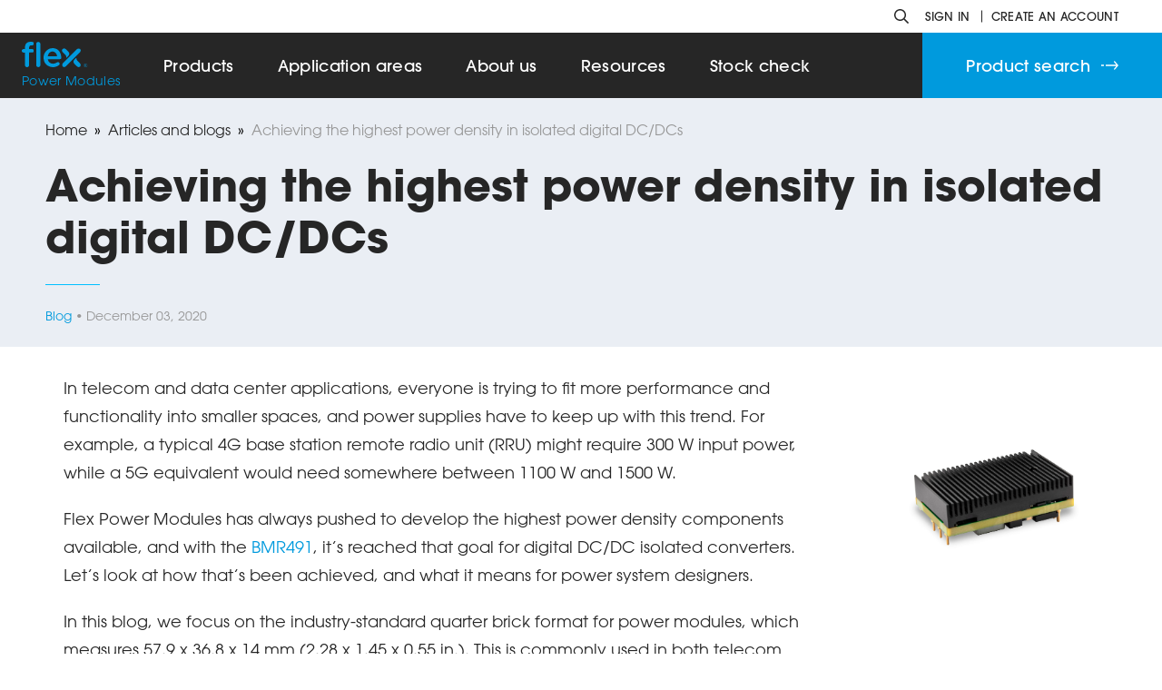

--- FILE ---
content_type: text/html; charset=UTF-8
request_url: https://flexpowermodules.com/achieving-the-highest-power-density-in-digital-dc-dc-isolated-converters
body_size: 11877
content:

<!DOCTYPE html>
<html>
<head>
	<title>
									Achieving the highest power density in isolated digital DC/DCs &bull;
							Power Modules &bull; Flex
	</title>
	<meta charset="utf-8">
	<meta name="viewport" content="width=device-width, initial-scale=1">
		<meta property="og:url" content="https://flexpowermodules.com/achieving-the-highest-power-density-in-digital-dc-dc-isolated-converters">
	<meta property="og:type" content="website">
	<meta property="og:title" content="Achieving the highest power density in isolated digital DC/DCs">
	<meta property="og:description" content="Explore our broad range of board-mounted DC/DC converters for telecom, datacom, transportation and industrial applications">
	<meta property="og:image" content="https://flexpowermodules.com/images/open-graph.png">
			<link rel="stylesheet" href="/styles/main.css?v=177" />
	<link rel="icon" href="/images/icon.png" sizes="32x32" />
	<script src="https://kit.fontawesome.com/0d6777d284.js" crossorigin="anonymous"></script>
	<script src="/scripts/jquery.js"></script>
	<script src="/scripts/navigation.js"></script>
	<script src="/scripts/scrollreveal.js"></script>
	<script src="/scripts/url.js"></script>
		<!-- Google Tag Manager -->
	<script>(function(w,d,s,l,i){w[l]=w[l]||[];w[l].push({'gtm.start':
	new Date().getTime(),event:'gtm.js'});var f=d.getElementsByTagName(s)[0],
	j=d.createElement(s),dl=l!='dataLayer'?'&l='+l:'';j.async=true;j.src=
	'https://www.googletagmanager.com/gtm.js?id='+i+dl;f.parentNode.insertBefore(j,f);
	})(window,document,'script','dataLayer','GTM-PQWZXTJK');</script>
	<!-- End Google Tag Manager -->
	</head>
<body class="">
		<!-- Google Tag Manager (noscript) -->
	<noscript><iframe src="https://www.googletagmanager.com/ns.html?id=GTM-PQWZXTJK"
	height="0" width="0" style="display:none;visibility:hidden"></iframe></noscript>
	<!-- End Google Tag Manager (noscript) -->
		<header id="flex-header">
		<div class="top">
			<div class="right">
				<a class="search" href="/search">
					<svg xmlns="http://www.w3.org/2000/svg" viewBox="0 0 512 512">
						<path fill="currentColor" d="M508.5 468.9L387.1 347.5c-2.3-2.3-5.3-3.5-8.5-3.5h-13.2c31.5-36.5 50.6-84 50.6-136C416 93.1 322.9 0 208 0S0 93.1 0 208s93.1 208 208 208c52 0 99.5-19.1 136-50.6v13.2c0 3.2 1.3 6.2 3.5 8.5l121.4 121.4c4.7 4.7 12.3 4.7 17 0l22.6-22.6c4.7-4.7 4.7-12.3 0-17zM208 368c-88.4 0-160-71.6-160-160S119.6 48 208 48s160 71.6 160 160-71.6 160-160 160z"></path>
					</svg>
				</a>
				<nav class="account">
										<a href="#sign-in" class="animated">
						<span>Sign in</span>
					</a>
					<div class="spacer"></div>
					<a class="animated" href="/create-an-account">
						<span>Create an account</span>
					</a>
									</nav>
			</div>
		</div>
		<div class="bottom">
			<div class="container">
				<div class="logo-wrapper">
					<a title="Homepage" class="logo" href="/">
						<img alt="Flex logo" src="/images/logo.svg">
					</a>
					<div class="tagline">Power Modules</div>
				</div>
				<div class="desktop menu">
					<ul class="menu">
						<li class="menu-item">
							Products
							<ul class="sub-menu">
								<li>
									<a href="/products">All products</a>
								</li>
								<li>
									<a href="/products?power_module_type=IBC_AN_FR&power_module_type=IBC_AN_HR&power_module_type=IBC_DI&power_module_type=IBC_AN_NR">Isolated DC/DC modules</a>
								</li>
								<li>
									<a href="/products?power_module_type=IBC_DI_NI&power_module_type=POL_DI&power_module_type=POL_AN">Non-isolated DC/DC modules</a>
								</li>
								<li>
									<a href="/products?power_module_type=IPS">Integrated power stage</a>
								</li>
								<li>
									<a href="/products?power_module_type=PIM">Power interface modules</a>
								</li>
								<li>
									<a href="/vertical-power-delivery-solutions">Vertical power delivery</a>
								</li>
								<li>
									<a href="/products?power_module_type=TOOLS">Evaluation boards<br>and tools</a>
								</li>
								<li>
									<a href="/flex-power-designer">Flex Power Designer</a>
								</li>
								<li>
									<a href="/products?production_status=Legacy">Legacy products</a>
								</li>
							</ul>
						</li>
						<li class="menu-item">
							<a href="/application-areas">
								Application areas
							</a>
							<ul class="sub-menu">
								<li>
									<a href="/data-center">Data center</a>
								</li>
								<li>
									<a href="/telecom">Telecom</a>
								</li>
								<li>
									<a href="/industrial-and-transportation">Industrial and transportation</a>
								</li>
							</ul>
						</li>
						<li class="menu-item">
							About us
							<ul class="sub-menu">
								<li>
									<a href="/who-we-are">Who we are</a>
								</li>
								<li>
									<a href="/where-we-are">Where we are</a>
								</li>
								<li>
									<a href="/partners">Where to buy</a>
								</li>
								<li>
									<a href="/news-and-events">News and events</a>
								</li>
								<li>
									<a href="/sustainability">Sustainability</a>
								</li>
								<li>
									<a href="https://flex.com/careers" target="_blank">Careers</a>
								</li>
								<li>
									<a href="/contact-us">Contact us</a>
								</li>
							</ul>
						</li>
						<li class="menu-item">
							Resources
							<ul class="sub-menu">
								<li>
									<a href="/downloads">Downloads</a>
								</li>
								<li>
									<a href="/articles-and-blogs">Articles and blogs</a>
								</li>
								<li>
									<a href="/videos">Videos</a>
								</li>
								<li>
									<a href="/thermal-management-and-cooling-techniques">Thermal management<br>and cooling techniques</a>
								</li>
								<li>
									<a href="/faqs">FAQs</a>
								</li>
								<li>
									<a href="/technical-abbreviations">Technical Abbreviations</a>
								</li>
								<li>
									<a href="/newsletter-sign-up">Newsletter sign-up</a>
								</li>
							</ul>
						</li>
						<li class="menu-item">
							<a href="/stock-check">
								Stock check
							</a>
						</li>
					</ul>
				</div>
			</div>
			<a title="Product search" class="header-button" href="/products">
				Product search
				<div class="long-arrow">
					<svg version="1.1" xmlns="http://www.w3.org/2000/svg" xmlns:xlink="http://www.w3.org/1999/xlink" x="0px" y="0px" viewBox="0 0 19.9 9.9" xml:space="preserve">
						<polygon points="15.5,0 14.5,0.9 17.4,4.3 0,4.3 0,5.7 17.4,5.7 14.5,9 15.5,9.9 19.9,5 "/>
					</svg>
					<div class="line"></div>
				</div>
			</a>
			<div class="mobile-right">
				<div class="mobile-search">
					<a title="Search" href="/search">
						<svg xmlns="http://www.w3.org/2000/svg" viewBox="0 0 512 512">
							<path fill="currentColor" d="M508.5 468.9L387.1 347.5c-2.3-2.3-5.3-3.5-8.5-3.5h-13.2c31.5-36.5 50.6-84 50.6-136C416 93.1 322.9 0 208 0S0 93.1 0 208s93.1 208 208 208c52 0 99.5-19.1 136-50.6v13.2c0 3.2 1.3 6.2 3.5 8.5l121.4 121.4c4.7 4.7 12.3 4.7 17 0l22.6-22.6c4.7-4.7 4.7-12.3 0-17zM208 368c-88.4 0-160-71.6-160-160S119.6 48 208 48s160 71.6 160 160-71.6 160-160 160z"></path>
						</svg>
					</a>
				</div>
				<div class="mobile-menu-toggle">
					<div class="bar top"></div>
					<div class="bar middle"></div>
					<div class="bar bottom"></div>
				</div>
			</div>
		</div>
		<nav class="mobile menu">
			<ul>
				<li>
					<a>
						<div>Account</div>
					</a>
					<ul>
												<li>
							<a href="#sign-in" class="animated">
								<span>Sign in</span>
							</a>
						</li>
						<li>
							<a class="animated" href="/create-an-account">
								<span>Create an account</span>
							</a>
						</li>
											</ul>
				</li>
				<li>
					<a>
						<div>Products</div>
					</a>
					<ul>
						<li><a href="/products">All products</a></li>
						<li><a href="/products?power_module_type=IBC_AN_FR&power_module_type=IBC_AN_HR&power_module_type=IBC_DI&power_module_type=IBC_AN_NR">Isolated DC/DC modules</a></li>
						<li><a href="/products?power_module_type=IBC_DI_NI&power_module_type=POL_DI&power_module_type=POL_AN">Non-isolated DC/DC modules</a></li>
						<li><a href="/products?power_module_type=IPS">Integrated power stage</a></li>
						<li><a href="/products?power_module_type=PIM">Power interface modules</a></li>
						<li><a href="/vertical-power-delivery-solutions">Vertical power delivery</a></li>
						<li><a href="/products?power_module_type=TOOLS">Evaluation boards<br>and tools</a></li>
						<li><a href="/flex-power-designer">Flex Power Designer</a></li>
						<li><a href="/products?production_status=Legacy">Legacy products</a></li>
					</ul>
				</li>
				<li>
					<a href="/application-areas">Application areas</a>
					<ul class="sub-menu">
						<li><a href="/data-center">Data center</a></li>
						<li><a href="/telecom">Telecom</a></li>
						<li><a href="/industrial-and-transportation">Industrial and transportation</a></li>
					</ul>
				</li>
				<li>
					<a>
						<div>About us</div>
					</a>
					<ul>
						<li><a href="/who-we-are">Who we are</a></li>
						<li><a href="/where-we-are">Where we are</a></li>
						<li><a href="/partners">Where to buy</a></li>
						<li><a href="/news-and-events">News and events</a></li>
						<li><a href="/sustainability">Sustainability</a></li>
						<li><a href="https://flex.com/careers">Careers</a></li>
						<li><a href="/contact-us">Contact us</a></li>
					</ul>
				</li>
				<li>
					<a>
						<div>Resources</div>
					</a>
					<ul>
						<li><a href="/downloads">Downloads</a></li>
						<li><a href="/articles-and-blogs">Articles and blogs</a></li>
						<li><a href="/videos">Videos</a></li>
						<li><a href="/thermal-management-and-cooling-techniques">Thermal management<br>and cooling techniques</a></li>
						<li><a href="/faqs">FAQs</a></li>
						<li><a href="/technical-abbreviations">Technical Abbreviations</a></li>
						<li><a href="/newsletter-sign-up">Newsletter sign-up</a></li>
					</ul>
				</li>
				<li>
					<a href="/stock-check">
						<span>Stock check</span>
					</a>
				</li>
				<li>
					<a href="/products">
						<span>Product search</span>
					</a>
				</li>
			</ul>
		</nav>
	</header>
	<div id="content">
		
<div id="post">
	<div class="top-part-wrapper">
		<div class="top-part-container">
			<nav class="breadcrumb">
				<a href="/">Home</a>
								&nbsp;&raquo;&nbsp; <a href="/articles-and-blogs">Articles and blogs</a>
								&nbsp;&raquo;&nbsp; <a>Achieving the highest power density in isolated digital DC/DCs</a>
			</nav>
			<h1>Achieving the highest power density in isolated digital DC/DCs</h1>
			<div class="separator"></div>
			<div class="info">
				<span class="type blog">
					Blog
				</span>
				&bull;
				December 03, 2020
			</div>
		</div>
	</div>
	<div class="container">
		<div class="columns">
			<div class="right">
				<div class="image">
					<img src="/imager/images/8239/BMR491-new-Hgh-resolution_5189e385978f607fbcdf9fff6a583c32.jpg">
				</div>
			</div>
			<div class="left">
															<div class="text block left">
	<p>In telecom and data center applications, everyone is trying to fit more performance and functionality into smaller spaces, and power supplies have to keep up with this trend. For example, a typical 4G base station remote radio unit (RRU) might require 300 W input power, while a 5G equivalent would need somewhere between 1100 W and 1500 W.</p>
<p>Flex Power Modules has always pushed to develop the highest power density components available, and with the <a href="/products/bmr491">BMR491</a>, it’s reached that goal for digital DC/DC isolated converters. Let’s look at how that’s been achieved, and what it means for power system designers.</p>
<p>In this blog, we focus on the industry-standard quarter brick format for power modules, which measures 57.9 x 36.8 x 14 mm (2.28 x 1.45 x 0.55 in.). This is commonly used in both telecom applications, which typically run on a 48 V supply voltage, and data centers, which use a supply voltage between 40 V and 60 V.</p>
<p>Looking back, Flex Power Modules’ first-generation quarter brick isolated DC/DC converter is the BMR453, aimed at the telecom market. This delivers up to 300 W, with a typical efficiency of up to 96.1%. It also supports paralleling through droop load sharing, enabling multiple converters to be used together to achieve higher power.</p>
<p>As the technology improved, the second-generation <a href="/products/bmr456">BMR456 </a>was able to increase its maximum power output to 468 W, in the same quarter brick format. The trend continued, with the 3<sup>rd</sup>
generation version, the <a href="/products/bmr458">BMR458</a>, achieving a power output of up to 650 W. With the 4<sup>th</sup> generation <a href="/products/bmr480">BMR480</a>, this figure jumped to 1300 W, marking a substantial increase in power density. All of these converters, as well as the later products in this line, continue to support paralleling.</p>
<p>With the <a href="/products/bmr480">BMR480</a>, Flex Power Modules introduced its proprietary <a href="/the-benefits-of-hybrid-regulated-ratio-topologies-for-ibcs">Hybrid Regulated Ratio (HRR)</a> technology to this product line. HRR converters combine the advantages of two existing approaches to power conversion: a fixed-ratio converter with unregulated output, or a fixed-output version with full regulation. Depending on the input voltage, a HRR converter will switch between these two modes (see Figure 1).</p>
<p><br /></p>
</div>																				<div class="image block">
				<img src="/imager/images/8244/Hrr_5189e385978f607fbcdf9fff6a583c32.jpg">
		</div>																				<div class="text block left">
	<p><em><a href="/products/bmr490"></a>Figure 1: Hybrid Regulated Ratio (source: </em><em><a href="/resources/fpm-brochure-dcdc-data-center-solutions" target="_blank" rel="noreferrer noopener">Flex Power Modules’ Brochure on DC-DC Converters for Data Center Solutions</a></em><em>) </em> </p>
<p>By adding the benefits of regulation to fixed-ratio DC/DC conversion, the HRR technology enables greater power delivery, and efficiency, under common operating conditions. It also improves resilience to voltage transients, and enables a wide input voltage range.</p>
<p>The 5<sup>th</sup> generation BMR490 maintained the 1300 W maximum output power but offered a non-isolated design, and now the 6<sup>th</sup> generation <a href="/products/bmr491">BMR491 </a>has taken things up a level, delivering 2450 W peak power for short periods of up to one second, as well as continuous output power of up to 1540 W. This peak power demand is common – for example it is often required during the burst mode operation of processors such as Intel’s Ice Lake family of CPUs.</p>
<p>It’s not just about power density, of course. Digital converters, such as the BMR family, help system designers to cut time to market, as they can take advantage of built-in functionality, as well as software tools such as <a href="/flex-power-designer" target="_blank" rel="noreferrer noopener">Flex Power Designer</a>. These converters are also reliable, due to advanced over-voltage, over-temperature and short-circuit protection, with the mean time between failures (MTBF) of the latest BMR491 exceeding seven million hours.</p>
<p>For both telecom and data centers, there is an ever-increasing demand for higher power density, which is likely to continue for the foreseeable future. For system designers, isolated digital DC/DC converters provide an option that can meet these high power density requirements– without compromising on efficiency, features or simplicity of design. </p>
</div>													<a href="mailto:?subject=Achieving%20the%20highest%20power%20density%20in%20isolated%20digital%20DC%2FDCs&body=Check%20out%20this%20article%20I%20found%20on%20the%20Flex%20Power%20Modules%20website%3A%0A%0Ahttps://flexpowermodules.com/achieving-the-highest-power-density-in-digital-dc-dc-isolated-converters" class="button">
					<span>Share via email</span>
				</a>
			</div>
		</div>
	</div>
</div>

	</div>
	<footer>
		<div class="main">
			<div class="left">
				<ul class="menu">
					<li><a href="/who-we-are">About us</a></li>
					<li><a href="/contact-us">Contact us</a></li>
					<li><a href="/products">Explore our products</a></li>
					<li><a href="/faqs">FAQs</a></li>
					<li><a href="https://flex.com/company/policies/privacy-policy" target="_blank">Privacy Policy</a></li>
					<li><a href="https://flex.com/company/policies/trademarks" target="_blank">Trademarks</a></li>
					<li><a href="https://flex.com" target="_blank">Flex.com</a></li>
				</ul>
			</div>
			<div class="right">
				<h2>Stay connected</h2>
				<div class="links">
					<a title="Flex on Twitter" href="https://x.com/flexintl" target="_blank">
						<svg viewBox="0 0 300 300.2" xmlns="http://www.w3.org/2000/svg"><path d="m178.6 127.2 111.7-127.2h-26.5l-97 110.4-77.5-110.4h-89.3l117.1 166.9-117.1 133.3h26.5l102.4-116.6 81.8 116.6h89.3m-264-280.7h40.7l187.1 262.1h-40.7"/></svg>
					</a>
					<a title="Flex on LinkedIn" href="https://www.linkedin.com/showcase/flex-power-modules/" target="_blank">
						<svg xmlns="http://www.w3.org/2000/svg" viewBox="0 0 448 512"><path d="M100.28 448H7.4V148.9h92.88zM53.79 108.1C24.09 108.1 0 83.5 0 53.8a53.79 53.79 0 0 1 107.58 0c0 29.7-24.1 54.3-53.79 54.3zM447.9 448h-92.68V302.4c0-34.7-.7-79.2-48.29-79.2-48.29 0-55.69 37.7-55.69 76.7V448h-92.78V148.9h89.08v40.8h1.3c12.4-23.5 42.69-48.3 87.88-48.3 94 0 111.28 61.9 111.28 142.3V448z"/></svg>
					</a>
					<a title="Flex on Facebook" href="https://www.facebook.com/FlexCorporate/" target="_blank">
						<svg xmlns="http://www.w3.org/2000/svg" viewBox="0 0 320 512"><path d="M279.14 288l14.22-92.66h-88.91v-60.13c0-25.35 12.42-50.06 52.24-50.06h40.42V6.26S260.43 0 225.36 0c-73.22 0-121.08 44.38-121.08 124.72v70.62H22.89V288h81.39v224h100.17V288z"/></svg>
					</a>
					<a title="Flex on YouTube" href="https://www.youtube.com/playlist?list=PLDfhxGZRo1Mud30OJQifdatbGJC_xSxRI" target="_blank">
						<svg xmlns="http://www.w3.org/2000/svg" viewBox="0 0 576 512"><path d="M549.655 124.083c-6.281-23.65-24.787-42.276-48.284-48.597C458.781 64 288 64 288 64S117.22 64 74.629 75.486c-23.497 6.322-42.003 24.947-48.284 48.597-11.412 42.867-11.412 132.305-11.412 132.305s0 89.438 11.412 132.305c6.281 23.65 24.787 41.5 48.284 47.821C117.22 448 288 448 288 448s170.78 0 213.371-11.486c23.497-6.321 42.003-24.171 48.284-47.821 11.412-42.867 11.412-132.305 11.412-132.305s0-89.438-11.412-132.305zm-317.51 213.508V175.185l142.739 81.205-142.739 81.201z"/></svg>
					</a>
					<a title="Flex on Instagram" href="https://www.instagram.com/flexintl/" target="_blank">
						<svg xmlns="http://www.w3.org/2000/svg" viewBox="0 0 448 512"><path d="M224.1 141c-63.6 0-114.9 51.3-114.9 114.9s51.3 114.9 114.9 114.9S339 319.5 339 255.9 287.7 141 224.1 141zm0 189.6c-41.1 0-74.7-33.5-74.7-74.7s33.5-74.7 74.7-74.7 74.7 33.5 74.7 74.7-33.6 74.7-74.7 74.7zm146.4-194.3c0 14.9-12 26.8-26.8 26.8-14.9 0-26.8-12-26.8-26.8s12-26.8 26.8-26.8 26.8 12 26.8 26.8zm76.1 27.2c-1.7-35.9-9.9-67.7-36.2-93.9-26.2-26.2-58-34.4-93.9-36.2-37-2.1-147.9-2.1-184.9 0-35.8 1.7-67.6 9.9-93.9 36.1s-34.4 58-36.2 93.9c-2.1 37-2.1 147.9 0 184.9 1.7 35.9 9.9 67.7 36.2 93.9s58 34.4 93.9 36.2c37 2.1 147.9 2.1 184.9 0 35.9-1.7 67.7-9.9 93.9-36.2 26.2-26.2 34.4-58 36.2-93.9 2.1-37 2.1-147.8 0-184.8zM398.8 388c-7.8 19.6-22.9 34.7-42.6 42.6-29.5 11.7-99.5 9-132.1 9s-102.7 2.6-132.1-9c-19.6-7.8-34.7-22.9-42.6-42.6-11.7-29.5-9-99.5-9-132.1s-2.6-102.7 9-132.1c7.8-19.6 22.9-34.7 42.6-42.6 29.5-11.7 99.5-9 132.1-9s102.7-2.6 132.1 9c19.6 7.8 34.7 22.9 42.6 42.6 11.7 29.5 9 99.5 9 132.1s2.7 102.7-9 132.1z"/></svg>
					</a>
					<a title="Flextronics official blog" href="https://blog.sina.com.cn/flextronicsofficialblog" target="_blank">
						<svg xmlns="http://www.w3.org/2000/svg" viewBox="0 0 512 512"><path d="M407 177.6c7.6-24-13.4-46.8-37.4-41.7-22 4.8-28.8-28.1-7.1-32.8 50.1-10.9 92.3 37.1 76.5 84.8-6.8 21.2-38.8 10.8-32-10.3zM214.8 446.7C108.5 446.7 0 395.3 0 310.4c0-44.3 28-95.4 76.3-143.7C176 67 279.5 65.8 249.9 161c-4 13.1 12.3 5.7 12.3 6 79.5-33.6 140.5-16.8 114 51.4-3.7 9.4 1.1 10.9 8.3 13.1 135.7 42.3 34.8 215.2-169.7 215.2zm143.7-146.3c-5.4-55.7-78.5-94-163.4-85.7-84.8 8.6-148.8 60.3-143.4 116s78.5 94 163.4 85.7c84.8-8.6 148.8-60.3 143.4-116zM347.9 35.1c-25.9 5.6-16.8 43.7 8.3 38.3 72.3-15.2 134.8 52.8 111.7 124-7.4 24.2 29.1 37 37.4 12 31.9-99.8-55.1-195.9-157.4-174.3zm-78.5 311c-17.1 38.8-66.8 60-109.1 46.3-40.8-13.1-58-53.4-40.3-89.7 17.7-35.4 63.1-55.4 103.4-45.1 42 10.8 63.1 50.2 46 88.5zm-86.3-30c-12.9-5.4-30 .3-38 12.9-8.3 12.9-4.3 28 8.6 34 13.1 6 30.8.3 39.1-12.9 8-13.1 3.7-28.3-9.7-34zm32.6-13.4c-5.1-1.7-11.4.6-14.3 5.4-2.9 5.1-1.4 10.6 3.7 12.9 5.1 2 11.7-.3 14.6-5.4 2.8-5.2 1.1-10.9-4-12.9z"/></svg>
					</a>
					<a title="Flex on Xing" href="https://www.xing.com/pages/flex" target="_blank">
						<svg viewBox="0 0 384 512" xmlns="http://www.w3.org/2000/svg"><path d="m162.7 210c-1.8 3.3-25.2 44.4-70.1 123.5-4.9 8.3-10.8 12.5-17.7 12.5h-65.1c-7.7 0-12.1-7.5-8.5-14.4l69-121.3c.2 0 .2-.1 0-.3l-43.9-75.6c-4.3-7.8.3-14.1 8.5-14.1h65.1c7.3 0 13.3 4.1 18 12.2zm219.9-163.9-144 253v.3l91.6 166.6c3.9 7.1.2 14.1-8.5 14.1h-65.2c-7.6 0-13.6-4-18-12.2l-92.4-168.5c3.3-5.8 51.5-90.8 144.8-255.2 4.6-8.1 10.4-12.2 17.5-12.2h65.7c8 0 12.3 6.7 8.5 14.1z"/></svg>
					</a>
					<a title="Flex on WeChat" href="/wechat">
						<svg viewBox="0 0 576 512" xmlns="http://www.w3.org/2000/svg"><path d="m385.2 167.6c6.4 0 12.6.3 18.8 1.1-16.6-78.4-100.7-136.7-196.3-136.7-107.2 0-194.7 72.8-194.7 165.4 0 53.4 29.3 97.5 77.9 131.6l-19.3 58.6 68-34.1c24.4 4.8 43.8 9.7 68.2 9.7 6.2 0 12.1-.3 18.3-.8-4-12.9-6.2-26.6-6.2-40.8-.1-84.9 72.9-154 165.3-154zm-104.5-52.9c14.5 0 24.2 9.7 24.2 24.4 0 14.5-9.7 24.2-24.2 24.2-14.8 0-29.3-9.7-29.3-24.2.1-14.7 14.6-24.4 29.3-24.4zm-136.4 48.6c-14.5 0-29.3-9.7-29.3-24.2 0-14.8 14.8-24.4 29.3-24.4 14.8 0 24.4 9.7 24.4 24.4 0 14.6-9.6 24.2-24.4 24.2zm418.7 156.1c0-77.9-77.9-141.3-165.4-141.3-92.7 0-165.4 63.4-165.4 141.3s72.8 141.3 165.4 141.3c19.3 0 38.9-5.1 58.6-9.9l53.4 29.3-14.8-48.6c39.2-29.4 68.2-68.3 68.2-112.1zm-219.1-24.5c-9.7 0-19.3-9.7-19.3-19.6 0-9.7 9.7-19.3 19.3-19.3 14.8 0 24.4 9.7 24.4 19.3 0 10-9.7 19.6-24.4 19.6zm107.1 0c-9.7 0-19.3-9.7-19.3-19.6 0-9.7 9.7-19.3 19.3-19.3 14.5 0 24.4 9.7 24.4 19.3.1 10-9.9 19.6-24.4 19.6z"/></svg>
					</a>
				</div>
			</div>
		</div>
		<div class="legal">
			<div class="copyright">
				© 2025 FLEX LTD. Flextronics International, LTD. All&nbsp;rights reserved.
			</div>
		</div>
	</footer>
	<div class="modal-background"></div>
	<div class="sign-in modal">
		<div class="content with-header">
			<svg class="fal fa-times"></svg>
			<img class="logo" src="/images/logo.svg">
			<div class="tagline">Power Modules</div>
			<form id="sign-in" method="post">
				<input type="hidden" id="snaptcha-rfdkc" name="snaptcha" value="" data-key="gzmvcvctidzhqwtz" autocomplete="off"><script>document.getElementById("snaptcha-rfdkc").value = btoa(document.getElementById("snaptcha-rfdkc").dataset.key + "orcfghaajfwfkqys");</script>
				<input type="hidden" name="CRAFT_CSRF_TOKEN" value="lc2yGMTHfTNYJ9YgVpNnQ62TxZGj009EjlSYM5iC2vRjDjU4d4f0ksD911GnsjBZDEyTZzfhKi_J25OplLYuLf4a9Qvs7eO-W3dxUjnJjvs=">
				<input type="hidden" name="action" value="users/login">
				<input type="email" name="loginName" placeholder="Email address" required>
				<input type="password" name="password" placeholder="Password" autocomplete="off" required>
				<div class="error"></div>
				<div class="buttons">
					<div class="spacer"></div>
					<span class="text">
						<a href="#reset-password">Reset password</a>
					</span>
					<button type="submit">
						<span>Sign in</span>
					</button>
				</div>
			</form>
		</div>
	</div>
	<div class="reset-password modal">
		<div class="content with-header">
			<svg class="fal fa-times"></svg>
			<img class="logo" src="/images/logo.svg">
			<div class="tagline">Power Modules</div>
			<form id="reset-password" method="post">
				<input type="hidden" name="CRAFT_CSRF_TOKEN" value="lc2yGMTHfTNYJ9YgVpNnQ62TxZGj009EjlSYM5iC2vRjDjU4d4f0ksD911GnsjBZDEyTZzfhKi_J25OplLYuLf4a9Qvs7eO-W3dxUjnJjvs=">
				<input type="hidden" name="action" value="users/send-password-reset-email">
				<input type="hidden" name="redirect" value="b924b3d273bf3310f9ac30f08f5ff18a29849a3fc8369ddc438bd077458ed740">
				<input type="hidden" id="snaptcha-tsfyw" name="snaptcha" value="" data-key="knlqpyutzdfgmkvu" autocomplete="off"><script>document.getElementById("snaptcha-tsfyw").value = btoa(document.getElementById("snaptcha-tsfyw").dataset.key + "orcfghaajfwfkqys");</script>
				<input type="email" name="loginName" placeholder="Email address" required>
				<div class="error"></div>
				<div class="buttons">
					<div class="spacer"></div>
					<span class="text">
						<a href="#sign-in">Sign in</a>
					</span>
					<button type="submit">
						<span>Send email</span>
					</button>
				</div>
			</form>
		</div>
	</div>
	<div class="stock-check modal">
		<div class="content">
			<svg class="fal fa-times"></svg>
			<div class="message"></div>
			<table cellpadding="0" cellspacing="0">
				<tr>
					<th>Part number</th>
					<th>Quantity</th>
					<th>Region</th>
					<th>Distributor</th>
				</tr>
			</table>
		</div>
	</div>
	<div class="download modal">
		<div class="content with-header">
			<svg class="fal fa-times"></svg>
			<img class="logo" src="/images/logo.svg">
			<div class="tagline">Power Modules</div>
			<form id="download-modal" method="post" autocomplete="off">
				<input type="hidden" id="snaptcha-nxhuz" name="snaptcha" value="" data-key="flegfnqgdpxvvaey" autocomplete="off"><script>document.getElementById("snaptcha-nxhuz").value = btoa(document.getElementById("snaptcha-nxhuz").dataset.key + "orcfghaajfwfkqys");</script>
				<input type="text" name="first_name" placeholder="First name" required>
				<input type="text" name="last_name" placeholder="Last name" required>
				<input type="text" name="company" placeholder="Company" required>
				<div class="select-wrapper">
					<svg class="fal fa-chevron-down"></svg>
					<select name="country" required>
						<option value="" selected hidden>Country</option>
						<option>Afghanistan</option>
						<option>Albania</option>
						<option>Algeria</option>
						<option>Andorra</option>
						<option>Angola</option>
						<option>Antigua &#038; Deps</option>
						<option>Argentina</option>
						<option>Armenia</option>
						<option>Aruba</option>
						<option>Australia</option>
						<option>Austria</option>
						<option>Azerbaijan</option>
						<option>Bahamas</option>
						<option>Bahrain</option>
						<option>Bangladesh</option>
						<option>Barbados</option>
						<option>Belarus</option>
						<option>Belgium</option>
						<option>Belize</option>
						<option>Benin</option>
						<option>Bhutan</option>
						<option>Bolivia</option>
						<option>Bosnia and Herzegovina</option>
						<option>Botswana</option>
						<option>Brazil</option>
						<option>Brunei</option>
						<option>Bulgaria</option>
						<option>Burkina</option>
						<option>Burundi</option>
						<option>Cambodia</option>
						<option>Cameroon</option>
						<option>Canada</option>
						<option>Cape Verde</option>
						<option>Central African Rep</option>
						<option>Chad</option>
						<option>Channel Islands</option>
						<option>Chile</option>
						<option>China</option>
						<option>Chinese Taipei</option>
						<option>Colombia</option>
						<option>Comoros</option>
						<option>Congo</option>
						<option>Congo (Democratic Rep)</option>
						<option>Costa Rica</option>
						<option>Cote d&#8217;Ivoire</option>
						<option>Croatia</option>
						<option>Cuba</option>
						<option>Cyprus</option>
						<option>Czech Republic</option>
						<option>Denmark</option>
						<option>Djibouti</option>
						<option>Dominica</option>
						<option>Dominican Republic</option>
						<option>East Timor</option>
						<option>Ecuador</option>
						<option>Egypt</option>
						<option>El Salvador</option>
						<option>Equatorial Guinea</option>
						<option>Eritrea</option>
						<option>Estonia</option>
						<option>Ethiopia</option>
						<option>Fiji</option>
						<option>Finland</option>
						<option>France</option>
						<option>Gabon</option>
						<option>Gambia</option>
						<option>Georgia</option>
						<option>Germany</option>
						<option>Ghana</option>
						<option>Greece</option>
						<option>Grenada</option>
						<option>Guatemala</option>
						<option>Guinea</option>
						<option>Guinea-Bissau</option>
						<option>Guyana</option>
						<option>Haiti</option>
						<option>Honduras</option>
						<option>Hong Kong</option>
						<option>Hungary</option>
						<option>Iceland</option>
						<option>India</option>
						<option>Indonesia</option>
						<option>Iran</option>
						<option>Iraq</option>
						<option>Ireland</option>
						<option>Ireland (Republic)</option>
						<option>Israel</option>
						<option>Italy</option>
						<option>Ivory Coast</option>
						<option>Jamaica</option>
						<option>Japan</option>
						<option>Jersey</option>
						<option>Jordan</option>
						<option>Kazakhstan</option>
						<option>Kenya</option>
						<option>Kiribati</option>
						<option>Korea North</option>
						<option>Korea South</option>
						<option>Korea, Republic of</option>
						<option>Kosovo</option>
						<option>Kuwait</option>
						<option>Kyrgyzstan</option>
						<option>Laos</option>
						<option>Latvia</option>
						<option>Lebanon</option>
						<option>Lesotho</option>
						<option>Liberia</option>
						<option>Libya</option>
						<option>Liechtenstein</option>
						<option>Lithuania</option>
						<option>Luxembourg</option>
						<option>Macedonia</option>
						<option>Madagascar</option>
						<option>Malawi</option>
						<option>Malaysia</option>
						<option>Maldives</option>
						<option>Mali</option>
						<option>Malta</option>
						<option>Marshall Islands</option>
						<option>Martinique</option>
						<option>Mauritania</option>
						<option>Mauritius</option>
						<option>Mexico</option>
						<option>Micronesia</option>
						<option>Moldova</option>
						<option>Monaco</option>
						<option>Mongolia</option>
						<option>Montenegro</option>
						<option>Morocco</option>
						<option>Mozambique</option>
						<option>Myanmar, (Burma)</option>
						<option>Namibia</option>
						<option>Nauru</option>
						<option>Nepal</option>
						<option>Netherlands</option>
						<option>New Caledonia</option>
						<option>New Zealand</option>
						<option>Nicaragua</option>
						<option>Niger</option>
						<option>Nigeria</option>
						<option>Norway</option>
						<option>Oman</option>
						<option>Pakistan</option>
						<option>Palau</option>
						<option>Palestinian Territory, Occupied</option>
						<option>Panama</option>
						<option>Papua New Guinea</option>
						<option>Paraguay</option>
						<option>Peru</option>
						<option>Philippines</option>
						<option>Poland</option>
						<option>Portugal</option>
						<option>Qatar</option>
						<option>ROC</option>
						<option>Romania</option>
						<option>Russian Federation</option>
						<option>Rwanda</option>
						<option>Saint Barthelemy</option>
						<option>Saint Barthélemy</option>
						<option>Saint Vincent &#038; the Grenadines</option>
						<option>Samoa</option>
						<option>San Marino</option>
						<option>Sao Tome &#038; Principe</option>
						<option>Saudi Arabia</option>
						<option>Senegal</option>
						<option>Serbia</option>
						<option>Seychelles</option>
						<option>Sierra Leone</option>
						<option>Singapore</option>
						<option>Slovakia</option>
						<option>Slovenia</option>
						<option>Solomon Islands</option>
						<option>Somalia</option>
						<option>South Africa</option>
						<option>South Korea</option>
						<option>South Sudan</option>
						<option>Spain</option>
						<option>Sri Lanka</option>
						<option>St Kitts &#038; Nevis</option>
						<option>St Lucia</option>
						<option>Sudan</option>
						<option>Suriname</option>
						<option>Swaziland</option>
						<option>Sweden</option>
						<option>Switzerland</option>
						<option>Syria</option>
						<option>Taiwan</option>
						<option>Tajikistan</option>
						<option>Tanzania</option>
						<option>Thailand</option>
						<option>Togo</option>
						<option>Tonga</option>
						<option>Trinidad &#038; Tobago</option>
						<option>Trinidad and Tobago</option>
						<option>Tunisia</option>
						<option>Turkey</option>
						<option>Turkmenistan</option>
						<option>Turks and Caicos Islands</option>
						<option>Tuvalu</option>
						<option>Uganda</option>
						<option>Ukraine</option>
						<option>United Arab Emirates</option>
						<option>United Kingdom</option>
						<option>United States</option>
						<option>Uruguay</option>
						<option>Uzbekistan</option>
						<option>Vanuatu</option>
						<option>Vatican City</option>
						<option>Venezuela</option>
						<option>Vietnam</option>
						<option>Yemen</option>
						<option>Zambia</option>
						<option>Zimbabwe</option>
					</select>
				</div>
				<div class="select-wrapper state hidden">
					<svg class="fal fa-chevron-down"></svg>
					<select name="state">
						<option value="" selected hidden>State</option>
						<option>Alabama</option>
						<option>Alaska</option>
						<option>American Samoa</option>
						<option>Arizona</option>
						<option>Arkansas</option>
						<option>California</option>
						<option>Colorado</option>
						<option>Connecticut</option>
						<option>Delaware</option>
						<option>District Of Columbia</option>
						<option>Federated States Of Micronesia</option>
						<option>Florida</option>
						<option>Georgia</option>
						<option>Guam</option>
						<option>Hawaii</option>
						<option>Idaho</option>
						<option>Illinois</option>
						<option>Indiana</option>
						<option>Iowa</option>
						<option>Kansas</option>
						<option>Kentucky</option>
						<option>Louisiana</option>
						<option>Maine</option>
						<option>Marshall Islands</option>
						<option>Maryland</option>
						<option>Massachusetts</option>
						<option>Michigan</option>
						<option>Minnesota</option>
						<option>Mississippi</option>
						<option>Missouri</option>
						<option>Montana</option>
						<option>Nebraska</option>
						<option>Nevada</option>
						<option>New Hampshire</option>
						<option>New Jersey</option>
						<option>New Mexico</option>
						<option>New York</option>
						<option>North Carolina</option>
						<option>North Dakota</option>
						<option>Northern Mariana Islands</option>
						<option>Ohio</option>
						<option>Oklahoma</option>
						<option>Oregon</option>
						<option>Palau</option>
						<option>Pennsylvania</option>
						<option>Puerto Rico</option>
						<option>Rhode Island</option>
						<option>South Carolina</option>
						<option>South Dakota</option>
						<option>Tennessee</option>
						<option>Texas</option>
						<option>Utah</option>
						<option>Vermont</option>
						<option>Virgin Islands</option>
						<option>Virginia</option>
						<option>Washington</option>
						<option>West Virginia</option>
						<option>Wisconsin</option>
						<option>Wyoming</option>
					</select>
				</div>
				<input type="email" name="email" placeholder="Email" required>
				<div class="captcha">
					<script src="https://www.recaptcha.net/recaptcha/api.js?onload=resize_captcha" async defer></script>
					<div class="g-recaptcha" data-sitekey="6Lcb5vQUAAAAAMxFkkoYdB87xz2zXpTz2sTggXp-"></div>
				</div>
				<div class="error"></div>
				<div class="buttons">
					<div class="spacer"></div>
					<button type="submit">
						<span>Submit</span>
					</button>
				</div>
			</form>
		</div>
	</div>

	<script>

		// Reveal interface when fonts have loaded
		if (document.fonts) {
			document.fonts.ready.then(function() {
				$("body").addClass("visible");
			});
		} else {
			$("body").addClass("visible");
		}

		$(".animated-underline").on("click", function() {
			$(this).addClass("selected");
		});

		// Handle the dropdown menus
		$("#flex-header .bottom .container .desktop.menu .menu-item").on("mouseenter", function() {
			$("#flex-header .bottom .container .desktop.menu .menu-item").not(this).removeClass("active");
			$(this).addClass("active");
		});
		$("#flex-header .bottom .container .desktop.menu").on("mouseleave", function() {
			$(".desktop.menu .menu-item").removeClass("active");
		});
		
		// Toggle the mobile menu
		$(".mobile-menu-toggle").on("click", function() {
			$(this).find(".bar").toggleClass("close");
			$(".mobile.menu").toggleClass("visible");
		});

		// Handle select focus styling
		$("select").on("focus", function() {
			$(this).parent().addClass("active");
		});

		$("select").on("change", function() {
			$(this).addClass("changed");
		});

		// Handle select blur styling
		$("select").on("blur", function() {
			$(this).parent().removeClass("active");
		});

		// Dismiss any modal
		$(".modal").on("click", function(event) {
			if ($(event.target).is(".fa-times, .fa-times path") || ($(event.target).is(".modal") && !getSelection().toString())) {
				$(".modal .error").html("");
				$(".modal, .modal-background").removeClass("visible");
				history.replaceState("", document.title, location.pathname + location.search);
			}
		});

		//====================================================================================================
		// Sign In
		//====================================================================================================

		// Open the modal on click
		$("a[href*='#sign-in'").on("click", function(event) {
			event.preventDefault();
						$(".modal input:not([type=hidden])").val("");
			$(".modal .error").html("");
			$(".modal, .modal-background").removeClass("visible");
			$(".modal-background, .sign-in.modal").addClass("visible");
			$(".sign-in.modal input[name=loginName]").focus();
					});

		// Open the modal on load
		if (location.hash == "#sign-in") {
			$("a[href*='#sign-in'").trigger("click");
		}

		// Handle the form submission
		$("#sign-in").submit(function (event) {
			event.preventDefault();
			$("#sign-ing .error").html("");
			$("#sign-in button span").html("<svg class='fad fa-spinner-third fa-spin'></svg>")
			var data = $(this).serialize();
			$.ajax({
				method: "POST",
				url: "/",
				data: data,
				dataType: "json",
				headers: {"Content-Type": "application/x-www-form-urlencoded"},
				success: function(data) {
					if (data.error) {
						$("#sign-in .error").html(data.error);
						$("#sign-in button span").html("Sign in");
					} else {
						location.href = "/my-account";
					}
				}
			});
		});

		//====================================================================================================
		// Reset Password
		//====================================================================================================

		// Open the modal on click
		$("a[href*='#reset-password'").on("click", function(event) {
			event.preventDefault();
						$(".modal input:not([type=hidden])").val("");
			$(".modal .error").html("");
			$(".modal, .modal-background").removeClass("visible");
			$(".modal-background, .reset-password.modal").addClass("visible");
			$(".reset-password.modal input").focus();
					});

		// Open the modal on load
		if (location.hash == "#reset-password") {
			$("a[href*='#reset-password'").trigger("click");
		}

		// Handle the form submission
		$("#reset-password").submit(function (event) {
			event.preventDefault();
			$("#reset-password .error").html("");
			$("#reset-password button span").html("<svg class='fad fa-spinner-third fa-spin'></svg>")
			var data = $(this).serialize();
			$.ajax({
				method: "POST",
				url: "/",
				data: data,
				dataType: "json",
				headers: {"Content-Type": "application/x-www-form-urlencoded"},
				success: function(data) {
					if (data.error) {
						$("#reset-password .error").html(data.error);
					} else {
						$(".modal, .modal-background").removeClass("visible");
						alert("Please check your email to finish resetting your password.");
					}
					$("#reset-password button span").html("Send email");
				}
			});
		});

		//====================================================================================================
		// Stock Check
		//====================================================================================================

		function show_stock(model) {
			// Hide the table and remove old rows
			$(".stock-check.modal table").addClass("hidden");
			$(".stock-check.modal tr:not(:first-child)").remove();
			// Display the loading message
			$(".stock-check.modal .message").html("<div>Checking stock for " + model + "</div><svg class='fad fa-spinner-third fa-spin'></svg>");
			$(".stock-check.modal .message").removeClass("hidden");
			// Show the modal
			$(".modal-background, .stock-check.modal").addClass("visible");
			$.ajax({
				url: "/api/stock?search=" + model,
				dataType: "json",
				success: function(response) {
					if (Object.keys(response).length > 0) {
						for (let model_name in response) {
							for (let row of response[model_name]) {
								var tr = $("<tr>");
								tr.append("<td>" + model_name + "</td>");
								tr.append("<td>" + row.quantity + "</td>");
								tr.append("<td>" + row.region + "</td>");
								tr.append("<td><a href='" + row.url + "' target='_blank'>" + row.distributor + "</a></td>");
								$(".stock-check.modal table").append(tr);
							}
						}
						// Hide the loading message
						$(".stock-check.modal .message").addClass("hidden");
						// Show the table
						$(".stock-check.modal table").removeClass("hidden");
					} else {
						$(".stock-check.modal .message").html("<div>No stock was found for " + model + "</div>");
					}
				}
			})
			dataLayer.push({event: "stock_check"})
		};
		
	</script>
	
	<script type="text/javascript">
		//LinkedIn Insight Tag
		_linkedin_partner_id = "6577314"; window._linkedin_data_partner_ids = window._linkedin_data_partner_ids || []; window._linkedin_data_partner_ids.push(_linkedin_partner_id);
	</script>
	<script type="text/javascript">
		//LinkedIn Insight Tag
		(function(l) { if (!l){window.lintrk = function(a,b){window.lintrk.q.push([a,b])}; window.lintrk.q=[]} var s = document.getElementsByTagName("script")[0]; var b = document.createElement("script"); b.type = "text/javascript";b.async = true; b.src = "https://snap.licdn.com/li.lms-analytics/insight.min.js"; s.parentNode.insertBefore(b, s);})(window.lintrk);
	</script>
	<noscript>
		<img height="1" width="1" style="display:none;" alt="" src="https://px.ads.linkedin.com/collect/?pid=6577314&fmt=gif" />
	</noscript>
<script type="text/javascript" src="/_Incapsula_Resource?SWJIYLWA=719d34d31c8e3a6e6fffd425f7e032f3&ns=2&cb=1623798265" async></script></body>
</html>

--- FILE ---
content_type: text/css
request_url: https://flexpowermodules.com/styles/main.css?v=177
body_size: 14018
content:
@font-face{font-family:"Avant Garde";font-weight:400;font-style:normal;src:url(/fonts/avant-garde-book.woff2) format("woff2"),url(/fonts/avant-garde-book.woff) format("woff"),url(/fonts/avant-garde-book.ttf) format("truetype"),url(/fonts/avant-garde-book.eot) format("embedded-opentype")}@font-face{font-family:"Avant Garde";font-weight:500;font-style:normal;src:url(/fonts/avant-garde-medium.woff2) format("woff2"),url(/fonts/avant-garde-medium.woff) format("woff"),url(/fonts/avant-garde-medium.ttf) format("truetype"),url(/fonts/avant-garde-medium.eot) format("embedded-opentype")}@font-face{font-family:"Avant Garde";font-weight:600;font-style:normal;src:url(/fonts/avant-garde-demi.woff2) format("woff2"),url(/fonts/avant-garde-demi.woff) format("woff"),url(/fonts/avant-garde-demi.ttf) format("truetype"),url(/fonts/avant-garde-demi.eot) format("embedded-opentype")}@font-face{font-family:"Avant Garde";font-weight:700;font-style:normal;src:url(/fonts/avant-garde-bold.woff2) format("woff2"),url(/fonts/avant-garde-bold.woff) format("woff"),url(/fonts/avant-garde-bold.ttf) format("truetype"),url(/fonts/avant-garde-bold.eot) format("embedded-opentype")}html{height:100%}body{height:100%;font-family:"Avant Garde",sans-serif;-webkit-font-smoothing:antialiased;-moz-osx-font-smoothing:grayscale;-webkit-tap-highlight-color:transparent;margin:0;opacity:0;transition:opacity 250ms}body.visible{opacity:1}.hidden{display:none!important}.type.blog{color:#009add}.type.news{color:#009add}.type.event{color:#009add}.type.article{color:#009add}.type.product-notification{color:#009add}.type.videos{color:#009add}.type.resources{color:#009add}.animated-underline{padding:7px 0 0 0}.animated-underline::after{display:block;position:relative;width:0;height:3px;bottom:0;left:0;content:"";background-color:#009add;margin:4px 0 0 0;opacity:0;transition:width .5s cubic-bezier(.19,1,.22,1),opacity .5s cubic-bezier(.19,1,.22,1)}.animated-underline.active::after,.animated-underline.selected::after,.animated-underline:hover::after{width:100%;opacity:1}input,textarea{font-family:"Avant Garde",sans-serif;transition:border-color .5s cubic-bezier(.19,1,.22,1);border-radius:0;appearance:none;-webkit-appearance:none;-moz-appearance:none}input::-ms-clear,textarea::-ms-clear{display:none}input:focus,textarea:focus{outline:0;border-color:#009add!important}select{font-family:"Avant Garde",sans-serif;border-radius:0;-webkit-appearance:none;-moz-appearance:none}select::-ms-expand{display:none}select:focus{outline:0}a.button,button{position:relative;justify-content:center;font-family:"Avant Garde",sans-serif;font-family:"Avant Garde";font-size:20px;font-weight:700;color:#fff!important;text-decoration:none!important;background-color:#009add;border:1px solid #009add;border-radius:0;cursor:pointer;overflow:hidden;-webkit-appearance:none;transition:color 250ms cubic-bezier(.19,1,.22,1);transform:translateZ(0)}a.button:focus,button:focus{outline:0}a.button::before,button::before{position:absolute;z-index:0;top:0;right:50%;bottom:0;left:50%;background:#fff;content:"";opacity:0;transition:left .5s cubic-bezier(.19,1,.22,1),right .5s cubic-bezier(.19,1,.22,1),opacity .5s}a.button span,button span{position:relative;z-index:1}a.button svg,button svg{position:relative;z-index:1}a.button:hover,button:hover{color:#009add!important}a.button:hover::before,button:hover::before{right:0;left:0;opacity:1}a.flex-button{box-sizing:border-box;display:inline-flex;align-items:center;min-height:60px;font-size:18px;font-weight:500;color:#fff;padding:4px 30px;background:#009add;border-radius:5px;text-decoration:none;transition:background-color .5s cubic-bezier(.19,1,.22,1),color .5s cubic-bezier(.19,1,.22,1);cursor:pointer}@media (max-width:600px){a.flex-button{font-size:16px;padding:4px 18px}}a.flex-button .long-arrow{position:relative;display:flex;margin-left:12px}a.flex-button .long-arrow svg{width:auto;height:9.5px;transition:transform .5s cubic-bezier(.19,1,.22,1)}a.flex-button .long-arrow svg polygon{fill:#fff}a.flex-button .long-arrow .line{position:absolute;right:14px;width:2px;height:100%;background:#009add}a.flex-button:hover .long-arrow svg{transform:translateX(5px)}.pagination{display:flex;justify-content:center;margin:60px 0}.pagination.mobile{display:none}@media (max-width:740px){.pagination.desktop{display:none}.pagination.mobile{display:flex}}.pagination a{display:block;width:36px;height:32px;text-align:center;line-height:32px;font-size:16px;font-weight:500;color:#009add;text-decoration:none;border:1px solid #ddd;margin:0 0 0 -1px;transition:background-color .5s cubic-bezier(.19,1,.22,1)}.pagination a:first-child{border-top-left-radius:4px;border-bottom-left-radius:4px}.pagination a:last-child{border-top-right-radius:4px;border-bottom-right-radius:4px}.pagination a:hover:not(.ellipsis){background-color:#eee}.pagination a.active{position:relative;color:#fff;background-color:#009add;border-color:#009add}.pagination a.active:hover{background-color:#009add}.pagination a.ellipsis{cursor:default}.pagination a.edge{width:inherit;padding:0 15px}input[type=number]::-webkit-inner-spin-button,input[type=number]::-webkit-outer-spin-button{-webkit-appearance:none;margin:0}input[type=number]{-moz-appearance:textfield}*{-webkit-tap-highlight-color:transparent}::-webkit-input-placeholder{color:#ababab}::-moz-placeholder{color:#ababab}:-ms-input-placeholder{color:#ababab}:-moz-placeholder{color:#ababab}header{position:relative;z-index:3;top:0;right:0;left:0;letter-spacing:.02em;background-color:#262626}@media (max-width:1220px){header{position:fixed}}@media print{header{display:none}}header>.top{position:relative;z-index:1;height:36px;font-size:14px;background-color:#fff}@media (max-width:1220px){header>.top{display:none}}header>.top .right{display:flex;align-items:center;position:absolute;top:0;right:0;bottom:0}header>.top .right .search{position:relative;width:16px;height:16px;text-decoration:none;cursor:pointer;color:#262626;margin:0 18px 0 0}header>.top .right .search svg{position:absolute;width:16px;height:16px;cursor:pointer}header>.top .right .search svg path{fill:#262626}header>.top .right nav.account{display:flex;align-items:center;justify-content:flex-end;height:36px;padding:0 48px 0 0}@media (max-width:1220px){header>.top .right nav.account{display:none}}header>.top .right nav.account a{display:block;position:relative;height:36px;line-height:36px;font-size:13px;font-weight:500;text-decoration:none;text-transform:uppercase;color:#262626;margin:0 12px 0 0;cursor:pointer}header>.top .right nav.account a:hover span{text-decoration:underline}header>.top .right nav.account a:last-child{margin:0}header>.top .right nav.account .spacer{display:inline-block;height:13px;border-right:1px solid #262626;margin:0 10px 0 0;transform:translateY(-.5px)}header .bottom{position:relative}@media (max-width:1560px){header .bottom{display:flex}}@media (max-width:1220px){header .bottom{justify-content:space-between}}header .bottom .container{position:relative;display:flex;justify-content:center;align-items:center;max-width:1200px;height:72px;margin:0 auto}@media (max-width:1560px){header .bottom .container{margin:0 0 0 48px}}@media (max-width:1400px){header .bottom .container{margin:0 0 0 24px}}header .bottom .container .logo-wrapper{display:flex;flex-direction:column;align-items:flex-start;justify-content:center;flex-grow:1;position:absolute;top:15px;left:0;text-decoration:none}@media (max-width:1560px){header .bottom .container .logo-wrapper{position:static}}header .bottom .container .logo-wrapper a.logo{display:block;text-decoration:none}header .bottom .container .logo-wrapper a.logo img,header .bottom .container .logo-wrapper a.logo svg{display:block;width:73.45px;height:28px}header .bottom .container .logo-wrapper .tagline{position:relative;top:0;font-size:14px;color:#009add;margin:5px 0 0 0;cursor:default}header .bottom .container .desktop.menu{position:relative;display:flex;align-items:center;height:100%;perspective:1000px;margin:0 0 0 48px}@media (max-width:1560px){header .bottom .container .desktop.menu{margin:0 0 0 48px}}@media (max-width:1220px){header .bottom .container .desktop.menu{display:none}}header .bottom .container .desktop.menu ul.menu{display:flex;height:100%;align-items:center;padding:0;margin:0}header .bottom .container .desktop.menu ul.menu>li{position:relative;display:flex;align-items:center;height:72px;font-size:18px;font-weight:500;color:#fff;padding:0;margin:0 48px 0 0;cursor:default}header .bottom .container .desktop.menu ul.menu>li:last-child{margin:0}header .bottom .container .desktop.menu ul.menu>li a{font-weight:500;color:#fff;text-decoration:none}header .bottom .container .desktop.menu ul.menu>li ul.sub-menu{box-sizing:content-box!important;position:absolute;top:72px;padding:24px 36px;background:#fff;border:none;box-shadow:0 12px 14px 0 rgba(0,0,0,.24);opacity:0;pointer-events:none;overflow:hidden;transform:rotateX(-15deg);transform-origin:center top}header .bottom .container .desktop.menu ul.menu>li ul.sub-menu.visible{opacity:1;pointer-events:all;transform:rotateX(0)}header .bottom .container .desktop.menu ul.menu>li ul.sub-menu li{display:block;line-height:16px;font-size:16px;font-weight:500;padding:9px 0;white-space:nowrap}header .bottom .container .desktop.menu ul.menu>li ul.sub-menu li a{font-weight:500;color:#262626;text-decoration:none;transition:color .5s cubic-bezier(.19,1,.22,1)}header .bottom .container .desktop.menu ul.menu>li ul.sub-menu li a:hover{color:#009ADD}header .bottom .container .desktop.menu ul.menu>li.active ul.sub-menu{opacity:1;pointer-events:all;transform:rotateX(0)}header .bottom .container .desktop.menu .dropdown{box-sizing:content-box!important;display:flex;justify-content:space-between;position:absolute;top:72px;padding:24px 36px;background:#fff;border:none;box-shadow:0 12px 14px 0 rgba(0,0,0,.24);opacity:0;pointer-events:none;overflow:hidden;transform:rotateX(-15deg);transform-origin:center top}header .bottom .container .desktop.menu .dropdown.visible{opacity:1;pointer-events:all;transform:rotateX(0)}header .bottom .container .desktop.menu .dropdown .content{transition:transform 250ms cubic-bezier(.19,1,.22,1),opacity 250ms cubic-bezier(.19,1,.22,1)}header .bottom .container .desktop.menu .dropdown .content ul.sub-menu{padding:0;margin:0;column-gap:24px}header .bottom .container .desktop.menu .dropdown .content ul.sub-menu li{display:block;line-height:16px;font-size:16px;font-weight:500;padding:9px 0;white-space:nowrap}header .bottom .container .desktop.menu .dropdown .content ul.sub-menu li a{font-weight:500;color:#262626;text-decoration:none;transition:color .5s cubic-bezier(.19,1,.22,1)}header .bottom .container .desktop.menu .dropdown .content ul.sub-menu li a:hover{color:#009ADD}header .bottom a.header-button{position:absolute;top:0;right:0;bottom:0;display:flex;justify-content:center;align-items:center;font-size:18px;font-weight:500;text-decoration:none;color:#fff;background:#009ADD;padding:0 72px;white-space:nowrap;transition:background-color .5s cubic-bezier(.19,1,.22,1),color .5s cubic-bezier(.19,1,.22,1);cursor:pointer}@media (max-width:1296px){header .bottom a.header-button{padding:0 48px}}@media (max-width:1220px){header .bottom a.header-button{display:none}}header .bottom a.header-button .long-arrow{position:relative;display:flex;margin-left:12px}header .bottom a.header-button .long-arrow svg{width:auto;height:9.5px;transition:transform .5s cubic-bezier(.19,1,.22,1)}header .bottom a.header-button .long-arrow svg polygon{fill:#fff}header .bottom a.header-button .long-arrow .line{position:absolute;right:14px;width:2px;height:100%;background:#009ADD}header .bottom a.header-button:hover .long-arrow svg{transform:translateX(5px)}header .bottom .mobile-right{display:none;align-items:center}@media (max-width:1220px){header .bottom .mobile-right{display:flex}}header .bottom .mobile-right .mobile-search{position:relative;cursor:pointer;margin:0 24px 0 0}header .bottom .mobile-right .mobile-search svg{position:relative;top:3px;width:16px;height:16px;cursor:pointer}header .bottom .mobile-right .mobile-search svg path{fill:#FFF}header .bottom .mobile-right .mobile-menu-toggle{box-sizing:border-box;width:40px;height:40px;padding:14px 11px;background:#009ADD;border-radius:40px;margin:0 24px 0 0;cursor:pointer;display:none}@media (max-width:1220px){header .bottom .mobile-right .mobile-menu-toggle{display:block}}header .bottom .mobile-right .mobile-menu-toggle .bar{height:2px;background:#262626;z-index:0}header .bottom .mobile-right .mobile-menu-toggle .bar.top{position:relative;top:0;transition:top 250ms linear 250ms,transform 250ms linear}header .bottom .mobile-right .mobile-menu-toggle .bar.top.close{top:5px;transform:rotate(-45deg);transition:top 250ms linear,transform 250ms linear 250ms}header .bottom .mobile-right .mobile-menu-toggle .bar.middle{margin:3px 0;transition:opacity 250ms linear}header .bottom .mobile-right .mobile-menu-toggle .bar.middle.close{opacity:0;transition:opacity 250ms linear}header .bottom .mobile-right .mobile-menu-toggle .bar.bottom{position:relative;top:0;transition:top 250ms linear 250ms,transform 250ms linear}header .bottom .mobile-right .mobile-menu-toggle .bar.bottom.close{top:-5px;transform:rotate(45deg);transition:top 250ms linear,transform 250ms linear 250ms}header .mobile.menu{display:none;position:fixed;z-index:4;top:72px;right:0;bottom:0;left:0;background:#fff;opacity:0;overflow-y:auto;-webkit-overflow-scrolling:touch;visibility:hidden;transition:opacity .5s cubic-bezier(.19,1,.22,1),visibility 0s linear .5s;padding:40px 24px 0 24px}@media (max-width:1220px){header .mobile.menu{display:block}}header .mobile.menu.visible{opacity:1;visibility:visible;transition:visibility 0s,opacity .5s cubic-bezier(.19,1,.22,1)}header .mobile.menu>ul{list-style:none;font-size:14px;padding:0 0 40px 0;margin:0}header .mobile.menu>ul>li{display:block;margin:0 0 40px 0}header .mobile.menu>ul>li:last-child{margin:0}header .mobile.menu>ul>li>a{display:block;line-height:14px;font-weight:700;color:#009ADD;text-transform:uppercase;text-decoration:none;margin:0 0 15px 0}header .mobile.menu>ul>li>ul{list-style:none;padding:0;margin:0}header .mobile.menu>ul>li>ul>li{border-top:1px solid #E0E0E0}header .mobile.menu>ul>li>ul>li:last-child{border-bottom:1px solid #E0E0E0}header .mobile.menu>ul>li>ul>li>a{line-height:34px;font-size:14px;font-weight:400;color:#262626;text-decoration:none;transition:color .5s cubic-bezier(.19,1,.22,1)}header .mobile.menu>ul>li>ul>li>a:hover{color:#009ADD}header .mobile.menu .mobile-menu-extra-link{display:block;font-size:14px;line-height:14px;font-weight:700;color:#009ADD;text-transform:uppercase;text-decoration:none;margin:0 0 40px 0}footer{font-family:"Avant Garde",sans-serif;letter-spacing:.02em;background:#262626;padding:42px 0 0 0}@media (max-width:1272px){footer{padding:42px 24px 0 24px}}@media print{footer{display:none}}footer .main{display:flex;max-width:1200px;margin:0 auto 60px auto}@media (max-width:1272px){footer .main{flex-direction:column;max-width:840px;margin:0 0 60px 0}}@media (max-width:960px){footer .main{max-width:100%}}footer .main .left{flex-grow:1}footer .main .left ul.menu{list-style:none;line-height:30px;font-size:14px;color:#fff;padding:0;column-count:2;column-gap:30px}@media (max-width:960px){footer .main .left ul.menu{column-count:1;text-align:center}}footer .main .left ul.menu a{color:#fff;text-decoration:none}footer .main .left ul.menu>li{font-weight:700!important;text-transform:uppercase;margin:0;break-inside:avoid}footer .main .left ul.menu>li a{font-weight:700!important}footer .main .left ul.menu>li ul.sub-menu{list-style:none;padding:0;margin:0}footer .main .left ul.menu>li ul.sub-menu li{font-weight:300!important;text-transform:none}footer .main .left ul.menu>li ul.sub-menu li a{font-weight:300!important}footer .main .right{width:360px}@media (max-width:1272px){footer .main .right{margin-top:12px}}@media (max-width:960px){footer .main .right{width:100%}}footer .main .right h2{font-size:16px;font-weight:600!important;color:#009add;text-transform:uppercase}@media (max-width:960px){footer .main .right h2{text-align:center}}footer .main .right .links{display:flex}@media (max-width:960px){footer .main .right .links{justify-content:center}}footer .main .right .links a{display:flex;justify-content:center;align-items:center;width:26px;height:26px;background-color:#fff;text-decoration:none;border-radius:5px;margin:0 10px 0 0;transition:background-color .5s cubic-bezier(.19,1,.22,1)}footer .main .right .links a:last-child{margin:0}footer .main .right .links a svg{width:16px;height:16px}footer .main .right .links a svg path{fill:#262626;transition:fill .5s cubic-bezier(.19,1,.22,1)}footer .main .right .links a:hover{background-color:#009add}footer .main .right .links a:hover svg path{fill:#fff}footer .main .right .btn-wrapper{padding:30px 0 0 0}footer .main .right .btn-wrapper a{box-sizing:border-box;display:flex;align-items:center;min-height:60px;width:206px;font-size:18px;font-weight:500!important;color:#fff;padding:0 36px;background:#009add;border-radius:5px;text-decoration:none;transition:background-color .5s cubic-bezier(.19,1,.22,1),color .5s cubic-bezier(.19,1,.22,1);cursor:pointer}@media (max-width:960px){footer .main .right .btn-wrapper a{margin:0 auto}}footer .main .right .btn-wrapper a .long-arrow{position:relative;display:flex;margin-left:12px}footer .main .right .btn-wrapper a .long-arrow svg{width:auto;height:9.5px;transition:transform .5s cubic-bezier(.19,1,.22,1)}footer .main .right .btn-wrapper a .long-arrow svg polygon{fill:#fff}footer .main .right .btn-wrapper a .long-arrow .line{position:absolute;right:14px;width:2px;height:100%;background:#009add}footer .main .right .btn-wrapper a:hover .long-arrow svg{transform:translateX(5px)}footer .legal{max-width:1200px;margin:0 auto}@media (max-width:960px){footer .legal{max-width:100%;text-align:center;margin:0}}footer .legal .links{display:flex;line-height:14px;font-size:14px;font-weight:400!important;padding:0 0 18px 0;border-bottom:1px solid #545454}@media (max-width:960px){footer .legal .links{display:block;line-height:30px}}footer .legal .links div{border-right:1px solid #fff;padding:0 12px}@media (max-width:960px){footer .legal .links div{border:none;padding:0}}footer .legal .links div:first-child{padding-left:0}footer .legal .links div:last-child{padding-right:0;border-right:0}footer .legal .links div a{color:#fff;text-decoration:none;font-weight:400!important}footer .legal .copyright{line-height:12px;font-size:12px;font-weight:400!important;color:#fff;padding:18px 0}@media (max-width:960px){footer .legal .copyright{line-height:1.5em}}.form-wrapper{box-sizing:border-box;max-width:1140px;background:#eaeef4;padding:48px 24px;margin:30px auto 60px auto}.form-wrapper form{width:100%;max-width:590px;margin:0 auto}.form-wrapper form input[type=email],.form-wrapper form input[type=password],.form-wrapper form input[type=text]{box-sizing:border-box;display:block;width:100%;height:60px;font-size:20px;color:#262626;border:1px solid #979797;padding:0 20px;margin:0 0 20px 0}.form-wrapper form .select-wrapper{position:relative;box-sizing:border-box;width:100%;height:60px;font-size:20px;background:#fff;border:1px solid #979797;margin:0 0 20px 0;transition:border-color .5s cubic-bezier(.19,1,.22,1)}.form-wrapper form .select-wrapper.active{border-color:#009add}.form-wrapper form .select-wrapper svg{position:absolute;top:17px;right:20px;font-size:26px;color:#009add}.form-wrapper form .select-wrapper select{position:absolute;top:0;left:0;width:100%;height:100%;font-size:20px;color:#ababab;padding:0 20px;border:none;background:0 0;cursor:pointer;appearance:none;-webkit-appearance:none;-moz-appearance:none}.form-wrapper form .select-wrapper select.changed{color:#262626}.form-wrapper form textarea{box-sizing:border-box;display:block;width:100%;height:180px;font-size:20px;color:#262626;border:1px solid #979797;padding:20px;margin:0 0 20px 0;resize:none}.form-wrapper form .checkbox{font-size:16px;color:#4c4c4c;margin:20px 0;cursor:pointer}.form-wrapper form .checkbox svg{width:14px;height:16px;margin:0 5px 0 0}.form-wrapper form .captcha{margin:0 0 20px 0}.form-wrapper form .captcha .g-recaptcha>div{margin:0 auto}.form-wrapper form .error{line-height:1.5em;font-size:14px;font-weight:500;color:#f34;margin:0 0 20px 0}.form-wrapper form button{width:100%;height:60px}#home{max-width:inherit;padding:0;margin:0}@media (max-width:1260px){#home{padding:96px 0 0 0}}#home .banner{display:flex;flex-direction:column;justify-content:center;position:relative;height:648px;background-color:#ebebeb;margin:0 0 60px 0;overflow:hidden}@media (max-width:900px){#home .banner{height:500px}}@media (max-width:700px){#home .banner{height:400px}}@media (max-width:500px){#home .banner{height:300px}}#home .banner>video{position:absolute;top:50%;left:50%;width:177.77777778vh;min-width:100%;height:100%;min-height:56.25vw;transform:translate(-50%,-50%)}#home .banner .overlay{position:absolute;top:50%;left:50%;width:177.77777778vh;min-width:100%;height:100%;min-height:56.25vw;transform:translate(-50%,-50%);background:url(/images/pixels.png);background-size:18px 15px;opacity:.5}#home .banner h1{position:relative;text-align:center;line-height:1.3em;font-size:50px;font-weight:700;color:#fff;padding:0 20px;margin:0 auto 23px auto}@media (max-width:780px){#home .banner h1{font-size:44px}}@media (max-width:680px){#home .banner h1{font-size:38px}}@media (max-width:580px){#home .banner h1{font-size:34px}}@media (max-width:480px){#home .banner h1{font-size:28px}}#home .banner .button{display:block;text-align:center;width:280px;height:60px;line-height:60px;border:none;margin:0 auto}#home .value-proposition{max-width:780px;line-height:1.5em;text-align:center;font-size:22px;color:#262626;padding:0 40px;margin:80px auto 0 auto}@media (max-width:460px){#home .value-proposition{font-size:20px;padding:0 20px}}#home h2{text-align:center;line-height:1.125em;font-size:50px;font-weight:700;color:#262626;padding:0 20px;margin:80px 0 40px 0}@media (max-width:780px){#home h2{text-align:center;font-size:44px}}@media (max-width:500px){#home h2{font-size:38px}}#home .featured.primary{background-color:#eaeef4;margin:80px 0 0 0}#home .featured.primary>.container{display:flex;justify-content:space-between;max-width:1180px;margin:0 auto}@media (max-width:1260px){#home .featured.primary>.container{flex-direction:column;align-items:center;padding:0 20px}}#home .featured.primary>.container .box{display:flex;flex-direction:column;position:relative;top:-30px;width:100%;max-width:380px;text-decoration:none;background:#fff;margin:0 0 30px 0;box-shadow:0 2px 11px -1px rgba(0,0,0,.12);visibility:hidden}#home .featured.primary>.container .box .image{position:relative;width:100%;height:0;padding-bottom:59.21%;background:#f4f4f4}#home .featured.primary>.container .box .image.background-fill img{transform:scale(.9)}#home .featured.primary>.container .box .image.background-fill img:first-child{mix-blend-mode:multiply}#home .featured.primary>.container .box .image img{position:absolute;width:100%;height:100%}#home .featured.primary>.container .box .info{display:flex;flex-direction:column;flex-grow:1;padding:20px 20px 40px 20px}#home .featured.primary>.container .box .info .date{font-size:14px;opacity:.5}#home .featured.primary>.container .box .info .title{line-height:34px;font-size:30px;color:#262626;text-decoration:none;margin:5px 0 2px 0}#home .featured.primary>.container .box .info .type{font-size:18px;font-weight:500;margin:5px 0 20px 0}#home .featured.primary>.container .box .info p{flex-grow:1;line-height:24px;font-size:14px;margin:0 0 23px 0}#home .featured.primary>.container .box .info a{display:inline-block;font-size:14px;font-weight:700;color:#009add;text-decoration:none}#home .featured.secondary{display:flex;flex-wrap:wrap;justify-content:space-between;max-width:1180px;margin:80px auto -40px auto}@media (max-width:1260px){#home .featured.secondary{flex-direction:column;align-items:center}}#home .featured.secondary .box{box-sizing:border-box;display:flex;flex-direction:column;width:100%;max-width:380px;padding:0 20px 40px 20px;margin:0 0 40px 0;border-bottom:1px solid #d8d8d8}#home .featured.secondary .box .date{font-size:14px;opacity:.5}#home .featured.secondary .box .title{line-height:34px;font-size:30px;color:#262626;text-decoration:none;margin:5px 0 2px 0}#home .featured.secondary .box .type{font-size:18px;font-weight:500;margin:5px 0 20px 0}#home .featured.secondary .box p{flex-grow:1;line-height:24px;font-size:14px;margin:0 0 23px 0}#home .featured.secondary .box a{display:inline-block;font-size:14px;font-weight:700;color:#009add;text-decoration:none}#home .tiles{max-width:800px;text-align:center;font-size:0;padding:0 10px;margin:40px auto}#home .tiles .tile{position:relative;display:inline-block;box-sizing:border-box;width:380px;height:380px;vertical-align:top;color:#fff;padding:20px;background-size:cover;margin:10px;cursor:pointer}@media (max-width:420px){#home .tiles .tile{width:280px;height:280px}}#home .tiles .tile .title{position:absolute;top:0;left:0;display:flex;align-items:center;justify-content:center;width:100%;height:100%;line-height:40px;text-align:center;font-size:35px;font-weight:700}#home .tiles .tile .overlay{box-sizing:border-box;display:flex;flex-direction:column;justify-content:space-between;position:absolute;top:0;left:0;width:100%;height:100%;text-align:center;line-height:30px;font-size:20px;font-weight:500;color:#fff;padding:30px;opacity:0;transition:opacity .5s cubic-bezier(.19,1,.22,1)}@media (max-width:420px){#home .tiles .tile .overlay{display:none}}#home .tiles .tile .overlay:hover{opacity:1}#home .tiles .tile .overlay.fuchsia{background:#ba257d}#home .tiles .tile .overlay.flex-blue{background:#009add}#home .tiles .tile .overlay.dark-blue{background:#005486}#home .tiles .tile .overlay .link-wrapper{height:35px;text-align:center}#home .tiles .tile .overlay .link-wrapper .link{font-size:14px;font-weight:700;padding:7px 0;border-bottom:2px solid #fff}#home .power-designer{display:flex;max-width:980px;margin:0 auto 80px auto}@media (max-width:1020px){#home .power-designer{display:block;max-width:490px}}@media (max-width:530px){#home .power-designer{margin:0 20px 40px 20px}}@media (max-width:490px){#home .power-designer{margin:0}}#home .power-designer>div{box-sizing:border-box;width:50%;background:#eaeef4}@media (max-width:1020px){#home .power-designer>div{width:inherit}}#home .power-designer>div img{display:block;width:100%;height:auto;margin:0 60px 0 0}#home .power-designer>div.text{padding:30px 40px 60px 40px}@media (max-width:780px){#home .power-designer>div.text{padding:30px 30px 60px 30px}}@media (max-width:490px){#home .power-designer>div.text{background:#fff}}#home .power-designer>div.text h3{text-align:left;line-height:1.125em;font-size:48px;color:#262626;margin:0}@media (max-width:780px){#home .power-designer>div.text h3{font-size:44px}}@media (max-width:500px){#home .power-designer>div.text h3{font-size:38px}}#home .power-designer>div.text p{flex-grow:1;line-height:30px;font-size:20px;color:#262626;margin:20px 0 0 0}#home .power-designer>div.text a{display:inline-block;line-height:20px;font-size:20px;font-weight:700;color:#009add;text-decoration:none;padding:0;margin:20px 0 0 0}#home .contact{background-color:#f0f8ff;padding:100px 0}@media (max-width:423px){#home .contact{padding:60px 0}}#home .contact>.container{display:flex;flex-direction:column;align-items:center;justify-content:center;margin:0 auto}#home .contact>.container h3{line-height:1.125em;font-size:50px;font-weight:700;color:#262626;margin:0 0 30px 0}@media (max-width:780px){#home .contact>.container h3{text-align:center;font-size:44px}}@media (max-width:500px){#home .contact>.container h3{font-size:38px}}#home .contact>.container .buttons{box-sizing:border-box;width:100%;text-align:center;font-size:0;padding:0 10px}#home .contact>.container .buttons a.button{display:inline-block;width:180px;height:60px;line-height:60px;text-align:center;margin:10px}#page.test{overflow:hidden}#page.test>.container>.breadcrumb{display:none}#page.test>.container>h1{display:none}#page.home{overflow:hidden}#page.home>.container>.breadcrumb{display:none}#page.home>.container>h1{display:none}@media (max-width:1220px){#page{padding-top:72px}}#page .header{position:relative;height:400px;background-color:#ebebeb;overflow:auto}@media (max-width:500px){#page .header{height:300px}}#page .header .image{position:absolute;top:0;left:0;width:100%;height:100%;display:flex;justify-content:center;align-items:center;background-size:cover;background-position:center center;background-repeat:no-repeat;overflow:auto;opacity:0;transition:opacity 3s cubic-bezier(.19,1,.22,1)}#page .header .image.visible{opacity:1}#page .header .image h1{line-height:1.25em;font-size:50px;color:#fff}@media (max-width:780px){#page .header .image h1{font-size:44px}}@media (max-width:680px){#page .header .image h1{font-size:38px}}@media (max-width:580px){#page .header .image h1{font-size:34px}}@media (max-width:480px){#page .header .image h1{font-size:28px}}#page .container{margin:0 auto}#page .container nav.breadcrumb{max-width:1140px;padding:0 24px;margin:24px auto}#page .container nav.breadcrumb a{display:inline;line-height:16px;font-size:16px;color:#262626;text-decoration:none;transition:color .5s cubic-bezier(.19,1,.22,1)}#page .container nav.breadcrumb a:hover{color:#979797}#page .container nav.breadcrumb a:last-child{color:#979797}#page .container h1{max-width:1140px;line-height:1.25em;font-size:50px;color:#262626;padding:0 24px;margin:30px auto}@media (max-width:1220px){#page .container h1{font-size:32px}}#post{margin:0 auto 80px auto}#post .top-part-wrapper{box-sizing:border-box;width:100%;padding:0 24px;background:#eaeef4;margin:0 0 30px 0}#post .top-part-wrapper .top-part-container{max-width:1180px;padding:24px 0;margin:0 auto}@media (max-width:1220px){#post .top-part-wrapper .top-part-container{padding:96px 0 24px 0}}#post .top-part-wrapper .top-part-container nav.breadcrumb{margin:0 0 20px 0}#post .top-part-wrapper .top-part-container nav.breadcrumb a{display:inline;line-height:16px;font-size:16px;color:#262626;text-decoration:none;transition:color .5s cubic-bezier(.19,1,.22,1)}#post .top-part-wrapper .top-part-container nav.breadcrumb a:hover{color:#979797}#post .top-part-wrapper .top-part-container nav.breadcrumb a:last-child{color:#979797}#post .top-part-wrapper .top-part-container h1{line-height:1.2em;font-size:48px;color:#262626;margin:18px auto}@media (max-width:1260px){#post .top-part-wrapper .top-part-container h1{font-size:36px}}@media (max-width:820px){#post .top-part-wrapper .top-part-container h1{font-size:30px}}#post .top-part-wrapper .top-part-container .separator{width:60px;height:1px;background:var(--accent-color-one,#00bfff);margin:24px 0}#post .top-part-wrapper .top-part-container .info{font-size:14px;font-weight:400;color:#979797}#post .container{max-width:1180px;padding:0 40px;margin:0 auto}@media (max-width:1260px){#post .container{padding:48px 20px 0 20px}}#post .container .columns{display:flex;flex-direction:row-reverse;justify-content:space-between}@media (max-width:1260px){#post .container .columns{flex-direction:column}}#post .container .columns .left{width:100%;max-width:870px}@media (max-width:1260px){#post .container .columns .left{margin:0 auto}}#post .container .columns .left p{line-height:1.75em;font-size:18px;color:#262626;margin:0 0 20px 0}#post .container .columns .left ol,#post .container .columns .left ul{line-height:1.75em;font-size:18px;color:#262626;padding:0 0 0 20px;margin:0 0 20px 0}#post .container .columns .left a{color:#009add;text-decoration:none}#post .container .columns .left a:hover{text-decoration:underline}#post .container .columns .left img{display:block;max-width:100%;height:auto;margin:10px auto 30px auto}#post .container .columns .left .video-wrapper{position:relative;display:block;max-width:960px;margin:30px auto}#post .container .columns .left .video-wrapper .video{padding-top:56.25%}#post .container .columns .left .video-wrapper .video iframe{position:absolute;top:0;right:0;bottom:0;left:0;width:100%;height:100%;border:none}#post .container .columns .left a.button{display:inline-block;height:60px;line-height:60px;padding:0 24px;margin:40px 0 0 0}#post .container .columns .right{width:100%;max-width:270px;margin:48px 0 0 0}@media (max-width:1260px){#post .container .columns .right{max-width:870px;margin:0 auto}}@media (max-width:1260px){#post .container .columns .right .image{margin:0 0 40px 0}}#post .container .columns .right .image img{display:block;width:270px;height:auto;mix-blend-mode:multiply}@media (max-width:1260px){#post .container .columns .right .image img{width:100%}}#series>.container{max-width:1180px;padding:0 40px;margin:0 auto 80px auto}@media (max-width:1220px){#series>.container{padding:72px 20px 0 20px}}#series>.container nav.breadcrumb{margin:20px 0}@media print{#series>.container nav.breadcrumb{display:none}}#series>.container nav.breadcrumb a{display:inline;line-height:16px;font-size:16px;color:#262626;text-decoration:none;transition:color .5s cubic-bezier(.19,1,.22,1)}#series>.container nav.breadcrumb a:hover{color:#979797}#series>.container nav.breadcrumb a:last-child{color:#979797}#series>.container section{margin:60px 0}@media print{#series>.container section{page-break-inside:avoid}}#series>.container section h3{line-height:20px;font-size:24px;font-weight:700;margin:0 0 24px 0}#series>.container section.summary{display:flex;flex-direction:row-reverse}@media (max-width:1220px){#series>.container section.summary{flex-direction:column}}@media print{#series>.container section.summary{display:block}}#series>.container section.summary .image{min-width:380px;max-width:380px;margin:0 0 0 40px}@media (max-width:1220px){#series>.container section.summary .image{min-width:inherit;margin:0 0 60px 0}}@media (max-width:610px){#series>.container section.summary .image{max-width:inherit;width:100%}}@media print{#series>.container section.summary .image{min-width:inherit;min-height:inherit;text-align:center}}#series>.container section.summary .image .background{background:#f4f4f4}#series>.container section.summary .image .background img{display:block;width:100%;height:auto;mix-blend-mode:multiply}#series>.container section.summary .image .caption{font-size:14px;opacity:.3;margin:6px 0 0 0}#series>.container section.summary .actions{display:flex;align-items:center;font-size:12px}@media print{#series>.container section.summary .actions{display:none}}#series>.container section.summary .actions a{color:#009add;text-decoration:none;cursor:pointer}#series>.container section.summary .actions a svg{position:relative;top:-1px;vertical-align:middle;width:23px;height:23px;margin:0 4px 0 14px}#series>.container section.summary .actions a:first-child svg{margin-left:0}#series>.container section.summary h1{line-height:1.125em;font-size:40px;font-weight:700;color:#262626;padding:0 30px 0 0;margin:10px 0}@media (max-width:1220px){#series>.container section.summary h1{font-size:32px}}#series>.container section.summary h2{line-height:1.4em;font-size:20px;font-weight:400;color:#262626;margin:0 0 40px 0}#series>.container section.summary .description{max-width:760px;line-height:1.5em;font-size:16px;color:#262626}@media (max-width:1220px){#series>.container section.summary .description{border:none;padding:0;margin:0}}@media print{#series>.container section.summary .description{border:none}}#series>.container section.summary .description p{margin:20px 0 0 0}@media print{#series>.container section.summary .description p{page-break-inside:avoid}}#series>.container section.summary .description p a{color:#009add;text-decoration:none}#series>.container section.summary .description p a:hover{text-decoration:underline}#series>.container section.specifications{flex-grow:1}#series>.container section.specifications table{width:100%;font-size:14px;color:#262626;background:#f4f4f4;padding:20px 0 10px 0;margin:0 0 30px 0}@media print{#series>.container section.specifications table{page-break-inside:avoid}}#series>.container section.specifications table tr:last-child td{border:none}#series>.container section.specifications table tr th{text-align:left;padding:20px 0;border-bottom:1px solid #009add}@media screen and (max-width:920px){#series>.container section.specifications table tr th:nth-child(7),#series>.container section.specifications table tr th:nth-child(8),#series>.container section.specifications table tr th:nth-child(9){display:none}}@media screen and (max-width:700px){#series>.container section.specifications table tr th{display:none}}#series>.container section.specifications table tr th:first-child{width:20px;padding:0;border:none}@media print{#series>.container section.specifications table tr th:first-child{display:none}}@media print{#series>.container section.specifications table tr th:nth-child(10){display:none}}#series>.container section.specifications table tr th:last-child{width:20px;padding:0;border:none}@media print{#series>.container section.specifications table tr th:last-child{display:none}}#series>.container section.specifications table tr th .sub{position:relative;top:4px;font-size:10px}#series>.container section.specifications table tr td{line-height:20px;vertical-align:top;padding:10px 10px 10px 0;border-bottom:1px solid #d8d8d8}@media screen and (max-width:920px){#series>.container section.specifications table tr td:nth-child(7),#series>.container section.specifications table tr td:nth-child(8),#series>.container section.specifications table tr td:nth-child(9){display:none}}@media screen and (max-width:700px){#series>.container section.specifications table tr td:nth-child(3),#series>.container section.specifications table tr td:nth-child(4),#series>.container section.specifications table tr td:nth-child(5),#series>.container section.specifications table tr td:nth-child(6){display:none}}#series>.container section.specifications table tr td:first-child{width:20px;padding:0;border:none}@media print{#series>.container section.specifications table tr td:first-child{display:none}}@media print{#series>.container section.specifications table tr td:nth-child(10){display:none}}#series>.container section.specifications table tr td:last-child{width:20px;padding:0;border:none}@media print{#series>.container section.specifications table tr td:last-child{display:none}}#series>.container section.specifications table tr td.image{padding:10px 10px 10px 0}#series>.container section.specifications table tr td.image .image-wrapper{display:flex;justify-content:center;align-items:center;width:80px;height:80px;line-height:80px;text-align:center;background:#fff}#series>.container section.specifications table tr td.image .image-wrapper img{display:block;width:80px;height:auto}#series>.container section.specifications table tr td:nth-child(3){max-width:150px}#series>.container section.specifications table tr td.icon{position:relative;min-width:42px;text-align:right;font-size:16px;padding:10px 0 0 0}#series>.container section.specifications table tr td.icon a{display:inline-block;margin:0 0 0 10px}#series>.container section.specifications table tr td.icon a:first-child{margin:0}#series>.container section.specifications table tr td.icon a svg{color:#ba257d}#series>.container section.specifications table tr td.icon .resources{display:none;position:absolute;z-index:1;top:38px;right:10px;padding:20px;text-align:left;background:#f0f8ff;box-shadow:0 0 10px rgba(0,0,0,.1)}#series>.container section.specifications table tr td.icon .resources::after{content:"";position:absolute;top:-10px;right:16px;width:0;height:0;border-style:solid;border-width:0 10px 10px 10px;border-color:transparent transparent #f0f8ff transparent}#series>.container section.specifications table tr td.icon .resources a{display:flex;width:240px;font-size:14px;margin:0 0 10px 20px}#series>.container section.specifications table tr td.icon .resources a:first-child{padding:0;margin:0 0 10px 0}#series>.container section.specifications table tr td.icon .resources a:last-child{margin:0 0 0 20px}#series>.container section.specifications table tr td.icon .resources a svg{margin:0 10px 0 0}#series>.container section.specifications table tr td a{display:inline-block;color:#009add;text-decoration:none;margin:0 6px 0 0}#series>.container section.specifications table tr td a:hover{text-decoration:underline}#series>.container section.specifications table tr td b{font-weight:600}#series>.container section.specifications table tr td em{font-style:normal;font-weight:600;color:#8d8d8d}#series>.container section.specifications table tr td .tags{color:#999}#series>.container section.specifications table tbody tr.highlighted{background:#f0f8ff}#series>.container section.related{display:flex}@media (max-width:1220px){#series>.container section.related{flex-direction:column}}#series>.container section.related>.resources{flex:1;line-height:1.5em;font-size:16px;color:#262626}@media (max-width:1220px){#series>.container section.related>.resources{min-width:inherit}}@media print{#series>.container section.related>.resources{display:none}}#series>.container section.related>.resources .group{margin:0 0 18px 0}#series>.container section.related>.resources .group:last-child{margin:0}#series>.container section.related>.resources .group .type{display:flex;align-items:center;font-weight:600;cursor:pointer}#series>.container section.related>.resources .group .type svg{position:relative;display:none;vertical-align:middle;width:14px;height:14px;color:#ba257d;margin:0 0 0 8px;transform:translateY(1px)}#series>.container section.related>.resources .group .type svg.visible{display:block}#series>.container section.related>.resources .group .resource{display:none;margin:10px 0}#series>.container section.related>.resources .group .resource.child{padding:0 0 0 30px}#series>.container section.related>.resources .group .resource .container{display:flex}#series>.container section.related>.resources .group .resource .container .icon{width:30px}#series>.container section.related>.resources .group .resource .container .icon svg{width:20px;height:20px;vertical-align:top;color:#ba257d;margin:0 3px 0 0;transform:translateY(1px)}#series>.container section.related>.resources .group .resource .container a{color:#262626;text-decoration:none}#series>.container section.related>.resources .group.open .type svg{position:relative}#series>.container section.related>.resources .group.open .type svg.fa-chevron-up{display:block}#series>.container section.related>.resources .group.open .type svg.fa-chevron-down{display:none}#series>.container section.related>.resources .group.open .resource{display:flex}#series>.container section.related>.posts{flex:1;padding:0 0 0 36px;border-left:1px solid #d8d8d8;margin:0 0 0 36px}@media (max-width:1220px){#series>.container section.related>.posts{padding:0;border:none;margin:60px 0 0 0}}#series>.container section.related>.posts .post{margin:0 0 24px 0}#series>.container section.related>.posts .post:last-child{margin:0}#series>.container section.related>.posts .post .type{font-size:14px;font-weight:500}#series>.container section.related>.posts .post .date{font-size:14px;opacity:.5}#series>.container section.related>.posts .post a{font-weight:700;text-decoration:none}#series>.container section.related>.posts .post a.title{font-size:18px;color:#262626}#series>.container section.related>.posts .post a.link{font-size:14px;color:#009add}#series .contact{background-color:#f0f8ff;padding:100px 0}@media (max-width:423px){#series .contact{padding:60px 0}}@media print{#series .contact{display:none}}#series .contact>.container{display:flex;flex-direction:column;align-items:center;justify-content:center;margin:0 auto}#series .contact>.container h3{line-height:1.125em;font-size:50px;font-weight:700;color:#262626;margin:0 0 30px 0}@media (max-width:780px){#series .contact>.container h3{text-align:center;font-size:44px}}@media (max-width:500px){#series .contact>.container h3{font-size:38px}}#series .contact>.container .buttons{text-align:center;font-size:0;padding:0 10px}#series .contact>.container .buttons a.button{display:inline-block;width:180px;height:60px;line-height:60px;text-align:center;margin:10px}#error .container{display:flex;justify-content:center;align-items:center;min-height:calc(100vh - 316px)}@media (max-width:1220px){#error .container{min-height:calc(100vh - 280px);padding:90px 0 0 0}}#error .container h1{font-size:130px;font-weight:400;color:#009add;margin:0}.text.block{box-sizing:border-box;max-width:1220px;padding:0 20px;margin:0 auto}.text.block h2{line-height:1.2em;font-size:48px;color:#262626;margin:60px 0 30px 0}@media (max-width:1220px){.text.block h2{font-size:32px}}.text.block h3{line-height:1.2em;font-size:25px;color:#262626;margin:48px 0 18px 0}.text.block p{line-height:30px;font-size:20px;color:#262626;margin:0 0 18px 0}.text.block p a{color:#009add;text-decoration:none}.text.block p a:hover{text-decoration:underline}.text.block ol,.text.block ul{line-height:30px;font-size:20px;color:#262626;padding:0 0 0 21px}.text.block ol li,.text.block ul li{padding:0 0 0 6px;margin:0 0 18px 0}.text.block ol li a,.text.block ul li a{color:#009add;text-decoration:none}.text.block ol li a:hover,.text.block ul li a:hover{text-decoration:underline}.text.block.center{text-align:center}.image.block{max-width:1140px;margin:0 auto}.image.block img{display:block;max-width:100%;height:auto;margin:10px auto 30px auto}.text-image.block{display:flex;flex-direction:row-reverse;box-sizing:border-box;max-width:1220px;padding:60px 20px 20px 20px;margin:0 auto}@media (max-width:1220px){.text-image.block{flex-direction:column;max-width:760px}}.text-image.block .image{min-width:380px;max-width:380px;margin:0 0 0 40px}@media (max-width:1220px){.text-image.block .image{min-width:inherit;margin:0 auto 60px auto}}@media (max-width:610px){.text-image.block .image{max-width:inherit;width:100%}}.text-image.block .image img{display:block;width:100%;height:auto}.text-image.block .description{max-width:760px;line-height:1.5em;font-size:16px;color:#262626}@media (max-width:1220px){.text-image.block .description{border:none;padding:0;margin:0}}.text-image.block .description h2{line-height:1.2em;font-size:48px;color:#262626;margin:60px 0 30px 0}@media (max-width:1220px){.text-image.block .description h2{font-size:32px}}.text-image.block .description h3{line-height:1.2em;font-size:25px;color:#262626;margin:48px 0 18px 0}.text-image.block .description p{line-height:30px;font-size:20px;color:#262626;margin:0 0 18px 0}.text-image.block .description p a{color:#009add;text-decoration:none}.text-image.block .description p a:hover{text-decoration:underline}.text-image.block .description ol,.text-image.block .description ul{line-height:30px;font-size:20px;color:#262626;padding:0 0 0 21px}.text-image.block .description ol li,.text-image.block .description ul li{padding:0 0 0 6px;margin:0 0 18px 0}.text-image.block .description ol li a,.text-image.block .description ul li a{color:#009add;text-decoration:none}.text-image.block .description ol li a:hover,.text-image.block .description ul li a:hover{text-decoration:underline}.video.block{max-width:1140px;margin:0 auto}.video.block .video-wrapper{position:relative;display:block;margin:30px auto}.video.block .video-wrapper .video{padding-top:56.25%}.video.block .video-wrapper .video.bynder{padding-top:unset}.video.block .video-wrapper .video iframe{position:absolute;top:0;right:0;bottom:0;left:0;width:100%;height:100%;border:none}.banner.block{position:relative}.banner.block .slide{position:absolute;top:0;left:0;box-sizing:border-box;width:100%;opacity:0;pointer-events:none;transition:opacity 1s cubic-bezier(.19,1,.22,1);background:#eaeef4}.banner.block .slide.visible{opacity:1;pointer-events:all}.banner.block .slide.visible>.container .image .background.circle{transform:rotate(0)}.banner.block .slide.visible>.container .image .background.diagonal-lines{transform:translate(0,0)}.banner.block .slide.visible>.container .image .background.fiber{transform:translate(0,0)}.banner.block .slide.visible>.container .image .background.ribbon{transform:translate(0,0)}.banner.block .slide.visible>.container .image .background.ripple{transform:rotate(0)}.banner.block .slide.visible>.container .image .background.soundwave{transform:translate(0,0)}@media (max-width:1272px){.banner.block .slide{height:100%;padding:96px 24px 0 24px}}.banner.block .slide>.container{position:relative;display:flex;align-items:center;max-width:1200px;height:600px;margin:0 auto}@media (max-width:1272px){.banner.block .slide>.container{flex-direction:column;height:100%}}.banner.block .slide>.container .text{max-width:600px;color:#262626;padding:0}@media (max-width:1272px){.banner.block .slide>.container .text{display:flex;flex-direction:column;align-items:center;text-align:center;padding:0;margin:0 auto}}.banner.block .slide>.container .text h1{z-index:2;line-height:54px;font-size:48px;padding:0!important;margin:0}@media (max-width:720px){.banner.block .slide>.container .text h1{line-height:42px;font-size:36px}}.banner.block .slide>.container .text h1>p{z-index:2;line-height:54px;font-size:48px;padding:0!important;margin:0}@media (max-width:720px){.banner.block .slide>.container .text h1>p{line-height:42px;font-size:36px}}.banner.block .slide>.container .text p{z-index:2;line-height:30px;font-size:21px;margin:24px 0 0 0}.banner.block .slide>.container .text .button.block{z-index:2;margin:30px 0 0 0}@media (max-width:1272px){.banner.block .slide>.container .text .button.block{margin:36px 0 30px 0}}.banner.block .slide>.container .text .button.block .btn-container{display:flex;max-width:1200px;margin:0 auto}.banner.block .slide>.container .text .button.block .btn-container a{box-sizing:border-box;display:flex;align-items:center;min-height:60px;font-size:18px;font-weight:500;color:#fff;padding:4px 30px;background:#009add;border-radius:5px;text-decoration:none;transition:background-color .5s cubic-bezier(.19,1,.22,1),color .5s cubic-bezier(.19,1,.22,1);cursor:pointer}@media (max-width:600px){.banner.block .slide>.container .text .button.block .btn-container a{font-size:16px;padding:4px 18px}}.banner.block .slide>.container .text .button.block .btn-container a.btn-link{visibility:hidden}.banner.block .slide>.container .text .button.block .btn-container a.border{border:2px solid #009add}.banner.block .slide>.container .text .button.block .btn-container a .mobile{display:none}@media (max-width:1272px){.banner.block .slide>.container .text .button.block .btn-container a .mobile{display:block}}@media (max-width:1272px){.banner.block .slide>.container .text .button.block .btn-container a .desktop{display:none}}.banner.block .slide>.container .text .button.block .btn-container a .long-arrow{position:relative;display:flex;margin-left:12px}.banner.block .slide>.container .text .button.block .btn-container a .long-arrow svg{width:auto;height:9.5px;transition:transform .5s cubic-bezier(.19,1,.22,1)}.banner.block .slide>.container .text .button.block .btn-container a .long-arrow svg polygon{fill:#fff}.banner.block .slide>.container .text .button.block .btn-container a .long-arrow .line{position:absolute;right:14px;width:2px;height:100%;background:#009add}.banner.block .slide>.container .text .button.block .btn-container a:hover .long-arrow svg{transform:translateX(5px)}.banner.block .slide>.container .text .button.block .btn-container.left{justify-content:left}.banner.block .slide>.container .text .button.block .btn-container.center{justify-content:center}.banner.block .slide>.container .text .button.block .btn-container.right{justify-content:right}.banner.block .slide>.container .image{display:flex;justify-content:center;align-items:center;position:relative;width:100%;height:100%;max-width:600px}@media (max-width:1272px){.banner.block .slide>.container .image{height:600px;max-width:unset}}.banner.block .slide>.container .image .background{position:absolute;top:6%;right:-10%;display:block;width:100%;height:auto}.banner.block .slide>.container .image .background.circle{top:0;transform:rotate(-30deg);transition:transform 2s cubic-bezier(.19,1,.22,1)}@media (max-width:1272px){.banner.block .slide>.container .image .background.circle{position:relative;top:unset;right:unset;height:600px;width:auto;margin-left:auto;margin-right:auto}}@media (max-width:648px){.banner.block .slide>.container .image .background.circle{width:190%;max-width:642px}}.banner.block .slide>.container .image .background.diagonal-lines{top:-11%;right:-48%;width:160%;transform:translate(20px,-30px);transition:transform 2s cubic-bezier(.19,1,.22,1)}@media (max-width:1272px){.banner.block .slide>.container .image .background.diagonal-lines{position:relative;top:-8%;right:unset;height:800px;width:auto;margin-left:auto;margin-right:auto}}@media (max-width:648px){.banner.block .slide>.container .image .background.diagonal-lines{top:-6%;height:650px}}.banner.block .slide>.container .image .background.fiber{transform:translate(30px,0);transition:transform 2s cubic-bezier(.19,1,.22,1)}.banner.block .slide>.container .image .background.ribbon{top:-23%;right:-44%;width:166%;transform:translate(-30px,-20px);transition:transform 2s cubic-bezier(.19,1,.22,1)}@media (max-width:1272px){.banner.block .slide>.container .image .background.ribbon{position:relative;top:-7%;right:unset;width:100%;max-width:996px;height:auto;margin-left:auto;margin-right:auto}}@media (max-width:1044px){.banner.block .slide>.container .image .background.ribbon{height:770px;width:auto;max-width:unset}}@media (max-width:780px){.banner.block .slide>.container .image .background.ribbon{left:20%}}@media (max-width:648px){.banner.block .slide>.container .image .background.ribbon{top:-6%;left:39%;height:650px}}.banner.block .slide>.container .image .background.ripple{transform:rotate(-30deg);transition:transform 2s cubic-bezier(.19,1,.22,1)}@media (max-width:1272px){.banner.block .slide>.container .image .background.ripple{position:relative;top:0;right:unset;height:600px;width:auto;margin-left:auto;margin-right:auto}}@media (max-width:648px){.banner.block .slide>.container .image .background.ripple{width:190%;max-width:642px}}.banner.block .slide>.container .image .background.soundwave{top:-12%;right:-36%;width:130%;transform:translate(0,-30px);transition:transform 2s cubic-bezier(.19,1,.22,1)}@media (max-width:1272px){.banner.block .slide>.container .image .background.soundwave{position:relative;top:0;right:unset;width:100%;max-width:848px;margin-left:auto;margin-right:auto}}@media (max-width:896px){.banner.block .slide>.container .image .background.soundwave{height:848px;width:auto;max-width:unset}}.banner.block .slide>.container .image .foreground-wrapper{position:relative;bottom:-6%;left:10%;display:block}@media (max-width:1272px){.banner.block .slide>.container .image .foreground-wrapper{position:absolute;top:0;bottom:0;right:0;left:0;display:flex;justify-content:center;align-items:center}}.banner.block .slide>.container .image .foreground-wrapper .foreground{width:100%;height:auto;z-index:1}.banner.block .slide:first-child{position:relative;top:unset;left:unset}.banner.block .bars{display:flex;position:relative;top:-36px;left:0;width:100%;max-width:1200px;margin:-15px auto 0 auto;opacity:0;pointer-events:none;transition:opacity 1s cubic-bezier(.19,1,.22,1)}@media (max-width:1272px){.banner.block .bars{justify-content:center;position:absolute;top:36px;max-width:unset}}.banner.block .bars.visible{opacity:1;pointer-events:all}.banner.block .bars .bar{width:36px;padding:6px 0;margin:0 6px;cursor:pointer}.banner.block .bars .bar::after{content:"";display:block;height:3px;background:#d6dadf}.banner.block .bars .bar.selected::after{background:#009add}.button.block{box-sizing:border-box;width:100%;text-align:center;font-size:0;padding:0 10px}.button.block>.flex-button{text-align:center;margin:20px 10px 40px 10px}.posts{max-width:1140px;margin:0 auto}.posts .boxes{display:flex;flex-wrap:wrap;justify-content:space-between;margin:0 auto}@media (max-width:1260px){.posts .boxes{max-width:754px}}@media (max-width:820px){.posts .boxes{max-width:368px}}.posts .boxes .box{display:flex;flex-direction:column;width:100%;max-width:368px;text-decoration:none;background:#fff;margin:0 0 36px 0;visibility:hidden}.posts .boxes .box .image{position:relative;width:100%;height:0;padding-bottom:59.21%;background:#eaeef4}.posts .boxes .box .image.background-fill img{transform:scale(.9)}.posts .boxes .box .image.background-fill img:first-child{mix-blend-mode:multiply}.posts .boxes .box .image img{position:absolute;width:100%;height:100%}.posts .boxes .box .info{display:flex;flex-direction:column;flex-grow:1;padding:20px 0 0 0}.posts .boxes .box .info .date{font-size:14px;font-weight:700;color:#979797}.posts .boxes .box .info .title{line-height:30px;font-size:24px;color:#262626;text-decoration:none;margin:5px 0 2px 0}.posts .boxes .box .info .type{font-size:18px;font-weight:500;margin:5px 0 20px 0}@media (max-width:820px){.posts .boxes .box .info .type{margin:5px 0 10px 0}}.posts .boxes .box .info p{flex-grow:1;line-height:24px;font-size:16px;margin:0 0 23px 0}@media (max-width:820px){.posts .boxes .box .info p{margin:0 0 10px 0}}.posts .boxes .box .info a{display:inline-block;font-size:14px;font-weight:700;color:#009add;text-decoration:none}.footnote.block{box-sizing:border-box;max-width:1180px;opacity:.7;padding:0 20px;margin:0 auto}.footnote.block h2{line-height:1.2em;font-size:48px;color:#262626;margin:60px 0 30px 0}@media (max-width:1220px){.footnote.block h2{font-size:32px}}.footnote.block h3{line-height:1.2em;font-size:25px;color:#262626;margin:48px 0 18px 0}.footnote.block p{line-height:20px;font-size:14px;color:#262626;margin:0 0 18px 0}.footnote.block p a{color:#009add;text-decoration:none}.footnote.block p a:hover{text-decoration:underline}.footnote.block ol,.footnote.block ul{line-height:20px;font-size:14px;color:#262626;padding:0 0 0 15px}.footnote.block ol li,.footnote.block ul li{padding:0 0 0 6px;margin:0 0 12px 0}.footnote.block ol li a,.footnote.block ul li a{color:#009add;text-decoration:none}.footnote.block ol li a:hover,.footnote.block ul li a:hover{text-decoration:underline}.featured-primary.block{max-width:inherit;padding:0;margin:0}.featured-primary.block h2{text-align:center;line-height:1.125em;font-size:50px;font-weight:700;color:#262626;padding:0 20px;margin:80px 0 40px 0}@media (max-width:780px){.featured-primary.block h2{text-align:center;font-size:44px}}@media (max-width:500px){.featured-primary.block h2{font-size:38px}}.featured-primary.block h2.featured-content{margin:40px 0 40px 0}.featured-primary.block .featured.primary{background-color:#eaeef4;margin:80px 0 0 0}.featured-primary.block .featured.primary>.container{display:flex;justify-content:center;max-width:1180px;margin:0 auto}@media (max-width:1260px){.featured-primary.block .featured.primary>.container{flex-direction:column;align-items:center;padding:0 20px}}.featured-primary.block .featured.primary>.container .box{display:flex;flex-direction:column;position:relative;top:-30px;width:100%;max-width:380px;text-decoration:none;background:#fff;margin:0 0 30px 0;box-shadow:0 2px 11px -1px rgba(0,0,0,.12);visibility:hidden}.featured-primary.block .featured.primary>.container .box .image{position:relative;width:100%;height:0;padding-bottom:59.21%;background:#f4f4f4}.featured-primary.block .featured.primary>.container .box .image.background-fill img{transform:scale(.9)}.featured-primary.block .featured.primary>.container .box .image.background-fill img:first-child{mix-blend-mode:multiply}.featured-primary.block .featured.primary>.container .box .image img{position:absolute;width:100%;height:100%}.featured-primary.block .featured.primary>.container .box .info{display:flex;flex-direction:column;flex-grow:1;padding:20px 20px 40px 20px}.featured-primary.block .featured.primary>.container .box .info .date{font-size:14px;opacity:.5}.featured-primary.block .featured.primary>.container .box .info .title{line-height:34px;font-size:30px;color:#262626;text-decoration:none;margin:5px 0 2px 0}.featured-primary.block .featured.primary>.container .box .info .type{font-size:18px;font-weight:500;margin:5px 0 20px 0}.featured-primary.block .featured.primary>.container .box .info p{flex-grow:1;line-height:24px;font-size:14px;margin:0 0 23px 0}.featured-primary.block .featured.primary>.container .box .info a{display:inline-block;font-size:14px;font-weight:700;color:#009add;text-decoration:none}.featured-primary.block .featured.primary>.container .box:nth-child(2){margin-left:20px}@media (max-width:1260px){.featured-primary.block .featured.primary>.container .box:nth-child(2){margin-left:0}}.featured-primary.block .featured.primary>.container .box:nth-child(3){margin-left:20px}@media (max-width:1260px){.featured-primary.block .featured.primary>.container .box:nth-child(3){margin-left:0}}.featured-secondary.block{max-width:inherit;padding:0;margin:0}.featured-secondary.block .featured.secondary{display:flex;flex-wrap:wrap;justify-content:center;max-width:1180px;margin:80px auto -40px auto}@media (max-width:1260px){.featured-secondary.block .featured.secondary{flex-direction:column;align-items:center}}.featured-secondary.block .featured.secondary .box{box-sizing:border-box;display:flex;flex-direction:column;width:100%;max-width:380px;padding:0 20px 40px 20px;margin:0 0 40px 0;border-bottom:1px solid #d8d8d8}.featured-secondary.block .featured.secondary .box .date{font-size:14px;opacity:.5}.featured-secondary.block .featured.secondary .box .title{line-height:34px;font-size:30px;color:#262626;text-decoration:none;margin:5px 0 2px 0}.featured-secondary.block .featured.secondary .box .type{font-size:18px;font-weight:500;margin:5px 0 20px 0}.featured-secondary.block .featured.secondary .box p{flex-grow:1;line-height:24px;font-size:14px;margin:0 0 23px 0}.featured-secondary.block .featured.secondary .box a{display:inline-block;font-size:14px;font-weight:700;color:#009add;text-decoration:none}.featured-secondary.block .featured.secondary .box:nth-child(2){margin-left:20px}@media (max-width:1260px){.featured-secondary.block .featured.secondary .box:nth-child(2){margin-left:0}}.featured-secondary.block .featured.secondary .box:nth-child(3){margin-left:20px}@media (max-width:1260px){.featured-secondary.block .featured.secondary .box:nth-child(3){margin-left:0}}.alphabetical-navigation.block{max-width:1140px;margin:0 auto}.alphabetical-navigation.block .container{display:flex;justify-content:space-between;padding:12px 24px;border-top:1px solid #cbcbcb;border-bottom:1px solid #cbcbcb;margin:40px 0 0 0}@media (max-width:720px){.alphabetical-navigation.block .container{display:none}}.alphabetical-navigation.block .container a{font-weight:700;color:#009add;text-decoration:none}.application-areas.block{max-width:1158px;padding:0 15px;margin:0 auto}.application-areas.block .tiles{text-align:center;font-size:0;margin:40px auto}.application-areas.block .tiles .tile{position:relative;display:inline-block;box-sizing:border-box;width:368px;height:368px;vertical-align:top;color:#fff;padding:24;background-size:cover;margin:9px;cursor:pointer}@media (max-width:448px){.application-areas.block .tiles .tile{width:calc(100vw - 48px);height:calc(100vw - 48px);margin:9px 0}}.application-areas.block .tiles .tile .title{position:absolute;top:0;left:0;display:flex;align-items:center;justify-content:center;width:100%;height:100%;line-height:1.25em;text-align:center;font-size:35px;font-weight:700}@media (max-width:420px){.application-areas.block .tiles .tile .title{font-size:30px}}.application-areas.block .tiles .tile .overlay{box-sizing:border-box;display:flex;flex-direction:column;justify-content:space-between;position:absolute;top:0;left:0;width:100%;height:100%;text-align:left;line-height:24px;font-size:14px;font-weight:500;color:#fff;padding:30px;opacity:0;transition:opacity .5s cubic-bezier(.19,1,.22,1)}@media (max-width:420px){.application-areas.block .tiles .tile .overlay{display:none}}.application-areas.block .tiles .tile .overlay:hover{opacity:1}.application-areas.block .tiles .tile .overlay.fuchsia{background:#ba257d}.application-areas.block .tiles .tile .overlay.flex-blue{background:#009add}.application-areas.block .tiles .tile .overlay.dark-blue{background:#005486}.application-areas.block .tiles .tile .overlay .link-wrapper{height:35px;text-align:center}.application-areas.block .tiles .tile .overlay .link-wrapper .link{font-weight:700;padding:7px 0;border-bottom:2px solid #fff}.downloads.block{padding:0 24px;margin:0 auto}.downloads.block .two-selects{max-width:1140px;margin:0 auto}.downloads.block .two-selects .select-wrapper{position:relative;z-index:1;box-sizing:border-box;max-width:1140px;height:50px;line-height:14px;font-size:14px;color:#262626;border:1px solid #979797;background:#fff;margin:0 auto;cursor:pointer}.downloads.block .two-selects .select-wrapper.active{border-color:#009add}.downloads.block .two-selects .select-wrapper select{height:48px;width:100%;font-size:19px;background:0 0;border:none;padding:0 0 2px 15px;cursor:pointer}.downloads.block .two-selects .select-wrapper svg{position:absolute;z-index:-1;top:16px;right:15px;width:17px;height:17px;color:#009add}.downloads.block .group-heading{display:none;justify-content:space-between;max-width:1140px;margin:0 auto}.downloads.block .group-heading h2{max-width:1140px;line-height:1.25em;font-size:50px;color:#262626;margin:30px 0}@media (max-width:1220px){.downloads.block .group-heading h2{text-align:center;font-size:32px;margin:30px auto}}@media (max-width:620px){.downloads.block .group-heading h2{text-align:center}}.downloads.block .group-heading .select-container{width:100%;max-width:240px;margin-top:5px}.downloads.block .group-heading .select-container label{font-size:20px;line-height:1.25em;color:#262626;margin:0}.downloads.block .group-heading .select-container .select-wrapper{position:relative;z-index:1;box-sizing:border-box;width:100%;height:50px;line-height:14px;font-size:14px;color:#262626;border:1px solid #979797;background:#fff;margin:0 auto;cursor:pointer}.downloads.block .group-heading .select-container .select-wrapper.active{border-color:#009add}.downloads.block .group-heading .select-container .select-wrapper select{height:48px;width:100%;font-size:19px;background:0 0;border:none;padding:0 0 2px 15px;cursor:pointer}.downloads.block .group-heading .select-container .select-wrapper svg{position:absolute;z-index:-1;top:16px;right:15px;width:17px;height:17px;color:#009add}.downloads.block h2{max-width:1140px;line-height:1.25em;font-size:50px;color:#262626;margin:30px auto}@media (max-width:1220px){.downloads.block h2{text-align:center;font-size:32px}}@media (max-width:620px){.downloads.block h2{text-align:center}}.downloads.block p{line-height:30px;font-size:20px;color:#262626;margin:0 0 20px 0}.downloads.block .boxes{display:flex;flex-wrap:wrap;max-width:1158px;margin:0 auto}@media (max-width:1220px){.downloads.block .boxes{justify-content:center}}.downloads.block .boxes .box{width:271.5px;margin:0 9px}.downloads.block .boxes .box a.image{position:relative;display:flex;justify-content:center;align-items:center;width:271.5px;height:271.5px;text-decoration:none;background:#f0f7ff;overflow:hidden}.downloads.block .boxes .box a.image img{position:absolute;top:35px;width:210px;height:auto}.downloads.block .boxes .box a.image svg{width:84px;height:84px;color:#ba257d}.downloads.block .boxes .box a.title{display:block;font-weight:700;line-height:30px;font-size:20px;color:#262626;text-decoration:none;margin:20px 0 60px 0}.homepage.block{max-width:inherit;padding:0;margin:0}.homepage.block .value-proposition{max-width:780px;line-height:1.5em;text-align:center;font-size:22px;color:#262626;padding:0 40px;margin:80px auto 30px auto}@media (max-width:460px){.homepage.block .value-proposition{font-size:20px;padding:0 20px}}.homepage.block .buttons{box-sizing:border-box;width:100%;text-align:center;font-size:0;padding:0 10px}.homepage.block .buttons a.flex-button{text-align:center;margin:10px}.homepage.block h2{text-align:center;line-height:1.125em;font-size:50px;font-weight:700;color:#262626;padding:0 20px;margin:80px 0 40px 0}@media (max-width:780px){.homepage.block h2{text-align:center;font-size:44px}}@media (max-width:500px){.homepage.block h2{font-size:38px}}.homepage.block h2.featured-content{margin:40px 0 40px 0}.homepage.block .featured.primary{background-color:#eaeef4;margin:80px 0 0 0}.homepage.block .featured.primary>.container{display:flex;justify-content:space-between;max-width:1180px;margin:0 auto}@media (max-width:1260px){.homepage.block .featured.primary>.container{flex-direction:column;align-items:center;padding:0 20px}}.homepage.block .featured.primary>.container .box{display:flex;flex-direction:column;position:relative;top:-30px;width:100%;max-width:380px;text-decoration:none;background:#fff;margin:0 0 30px 0;box-shadow:0 2px 11px -1px rgba(0,0,0,.12);visibility:hidden}.homepage.block .featured.primary>.container .box .image{position:relative;width:100%;height:0;padding-bottom:59.21%;background:#f4f4f4}.homepage.block .featured.primary>.container .box .image.background-fill img{transform:scale(.9)}.homepage.block .featured.primary>.container .box .image.background-fill img:first-child{mix-blend-mode:multiply}.homepage.block .featured.primary>.container .box .image img{position:absolute;width:100%;height:100%}.homepage.block .featured.primary>.container .box .info{display:flex;flex-direction:column;flex-grow:1;padding:20px 20px 40px 20px}.homepage.block .featured.primary>.container .box .info .date{font-size:14px;opacity:.5}.homepage.block .featured.primary>.container .box .info .title{line-height:34px;font-size:30px;color:#262626;text-decoration:none;margin:5px 0 2px 0}.homepage.block .featured.primary>.container .box .info .type{font-size:18px;font-weight:500;margin:5px 0 20px 0}.homepage.block .featured.primary>.container .box .info p{flex-grow:1;line-height:24px;font-size:14px;margin:0 0 23px 0}.homepage.block .featured.primary>.container .box .info a{display:inline-block;font-size:14px;font-weight:700;color:#009add;text-decoration:none}.homepage.block .featured.secondary{display:flex;flex-wrap:wrap;justify-content:space-between;max-width:1180px;margin:80px auto -40px auto}@media (max-width:1260px){.homepage.block .featured.secondary{flex-direction:column;align-items:center}}.homepage.block .featured.secondary .box{box-sizing:border-box;display:flex;flex-direction:column;width:100%;max-width:380px;padding:0 20px 40px 20px;margin:0 0 40px 0;border-bottom:1px solid #d8d8d8}.homepage.block .featured.secondary .box .date{font-size:14px;opacity:.5}.homepage.block .featured.secondary .box .title{line-height:34px;font-size:30px;color:#262626;text-decoration:none;margin:5px 0 2px 0}.homepage.block .featured.secondary .box .type{font-size:18px;font-weight:500;margin:5px 0 20px 0}.homepage.block .featured.secondary .box p{flex-grow:1;line-height:24px;font-size:14px;margin:0 0 23px 0}.homepage.block .featured.secondary .box a{display:inline-block;font-size:14px;font-weight:700;color:#009add;text-decoration:none}.homepage.block .tiles{max-width:800px;text-align:center;font-size:0;padding:0 10px;margin:40px auto}.homepage.block .tiles .tile{position:relative;display:inline-block;box-sizing:border-box;width:380px;height:380px;vertical-align:top;color:#fff;padding:20px;background-size:cover;margin:10px;cursor:pointer}@media (max-width:420px){.homepage.block .tiles .tile{width:280px;height:280px}}.homepage.block .tiles .tile .title{position:absolute;top:0;left:0;display:flex;align-items:center;justify-content:center;width:100%;height:100%;line-height:40px;text-align:center;font-size:35px;font-weight:700}.homepage.block .tiles .tile .overlay{box-sizing:border-box;display:flex;flex-direction:column;justify-content:space-between;position:absolute;top:0;left:0;width:100%;height:100%;text-align:center;line-height:30px;font-size:20px;font-weight:500;color:#fff;padding:30px;opacity:0;transition:opacity .5s cubic-bezier(.19,1,.22,1)}@media (max-width:420px){.homepage.block .tiles .tile .overlay{display:none}}.homepage.block .tiles .tile .overlay:hover{opacity:1}.homepage.block .tiles .tile .overlay.fuchsia{background:#ba257d}.homepage.block .tiles .tile .overlay.flex-blue{background:#009add}.homepage.block .tiles .tile .overlay.dark-blue{background:#005486}.homepage.block .tiles .tile .overlay .link-wrapper{height:35px;text-align:center}.homepage.block .tiles .tile .overlay .link-wrapper .link{font-size:14px;font-weight:700;padding:7px 0;border-bottom:2px solid #fff}.homepage.block .power-designer{display:flex;max-width:980px;margin:0 auto 80px auto}@media (max-width:1020px){.homepage.block .power-designer{display:block;max-width:490px}}@media (max-width:530px){.homepage.block .power-designer{margin:0 20px 40px 20px}}@media (max-width:490px){.homepage.block .power-designer{margin:0}}.homepage.block .power-designer>div{box-sizing:border-box;width:50%;background:#eaeef4}@media (max-width:1020px){.homepage.block .power-designer>div{width:inherit}}.homepage.block .power-designer>div img{display:block;width:100%;height:auto;margin:0 60px 0 0}.homepage.block .power-designer>div.text{padding:30px 40px 60px 40px}@media (max-width:780px){.homepage.block .power-designer>div.text{padding:30px 30px 60px 30px}}@media (max-width:490px){.homepage.block .power-designer>div.text{background:#fff}}.homepage.block .power-designer>div.text h3{text-align:left;line-height:1.125em;font-size:48px;color:#262626;margin:0}@media (max-width:780px){.homepage.block .power-designer>div.text h3{font-size:44px}}@media (max-width:500px){.homepage.block .power-designer>div.text h3{font-size:38px}}.homepage.block .power-designer>div.text p{flex-grow:1;line-height:30px;font-size:20px;color:#262626;margin:20px 0 0 0}.homepage.block .power-designer>div.text a{display:inline-block;line-height:20px;font-size:20px;font-weight:700;color:#009add;text-decoration:none;padding:0;margin:20px 0 0 0}.homepage.block .contact{background-color:#f0f8ff;padding:100px 0}@media (max-width:423px){.homepage.block .contact{padding:60px 0}}.homepage.block .contact>.container{display:flex;flex-direction:column;align-items:center;justify-content:center;margin:0 auto}.homepage.block .contact>.container h3{line-height:1.125em;font-size:50px;font-weight:700;color:#262626;margin:0 0 30px 0}@media (max-width:780px){.homepage.block .contact>.container h3{text-align:center;font-size:44px}}@media (max-width:500px){.homepage.block .contact>.container h3{font-size:38px}}.homepage.block .contact>.container .buttons{box-sizing:border-box;width:100%;text-align:center;font-size:0;padding:0 10px}.homepage.block .contact>.container .buttons a.button{display:inline-block;width:180px;height:60px;line-height:60px;text-align:center;margin:10px}.locations.block{max-width:1140px;padding:0 24px;margin:0 auto}.locations.block .boxes{display:flex;justify-content:space-between;margin:40px 0}@media (max-width:1260px){.locations.block .boxes{display:block}}.locations.block .boxes div{box-sizing:border-box;width:360px;line-height:30px;font-size:20px;padding:20px 20px 60px 20px;background:#eaeef4}@media (max-width:1260px){.locations.block .boxes div{width:inherit;margin:0 0 20px 0}}.locations.block .boxes div h3{font-size:20px;color:#262626;margin:20px 0 0 0}.locations.block .boxes div h3:first-child{margin:20px 0}.locations.block .boxes div a{color:#009add;text-decoration:none}.memberships.block{max-width:1140px;padding:0 24px;margin:0 auto}.memberships.block .logos{display:flex;justify-content:space-between;border-bottom:1px solid #d8d8d8}@media (max-width:1220px){.memberships.block .logos{display:none}}.memberships.block .logos img{width:auto}.memberships.block .logos div{position:relative;top:1px;display:flex;align-items:center;height:111px;padding:0 0 30px 0;border-bottom:6px solid transparent;cursor:pointer}.memberships.block .logos div.active{border-bottom-color:#009add}.memberships.block .logos div img{width:auto}.memberships.block .summary{min-height:144px;line-height:1.75em;font-size:16px;color:#262626;margin:30px auto 0 auto}.memberships.block .summary div{display:none}.memberships.block .summary div.active{display:block}@media (max-width:1220px){.memberships.block .summary div{display:block;margin:0 0 60px 0}}.memberships.block .summary div img{display:none;margin:0 0 24px 0}@media (max-width:1220px){.memberships.block .summary div img{display:block}}.memberships.block .summary div a{color:#009add;text-decoration:none}.partners.block{max-width:1140px;padding:0 24px 60px 24px;margin:0 auto}.partners.block h2{text-align:center;font-size:36px;line-height:1.25em;color:#262626;width:100%;margin:60px 0 30px 0}.partners.block .region{display:flex;flex-wrap:wrap;margin:60px auto 0 auto}.partners.block .region .partner{display:flex;align-items:center;flex-direction:column;width:33.333%;margin:0 0 60px 0}@media (max-width:840px){.partners.block .region .partner{width:50%}}@media (max-width:600px){.partners.block .region .partner{width:100%}}.partners.block .region .partner .image{flex-grow:1;display:flex;align-items:center}.partners.block .region .partner .company{text-align:center;font-size:20px;font-weight:700;color:#262626;margin:10px 0 -2px 0}.partners.block .region .partner p{text-align:center;line-height:24px;font-size:16px;color:#262626;margin:0}.partners.block .region .partner p a{color:#009add;text-decoration:none}.partners.block .region .partner p a:hover{text-decoration:underline}.stay-in-touch.block{background-color:#f0f8ff;padding:120px 0;margin:60px 0 0 0}@media (max-width:423px){.stay-in-touch.block{padding:60px 0}}.stay-in-touch.block>.container{display:flex;flex-direction:column;align-items:center;justify-content:center;margin:0 auto}.stay-in-touch.block>.container h3{line-height:1.125em;font-size:50px;font-weight:700;color:#262626;margin:0 0 30px 0}@media (max-width:780px){.stay-in-touch.block>.container h3{text-align:center;font-size:44px}}@media (max-width:500px){.stay-in-touch.block>.container h3{font-size:38px}}.stay-in-touch.block>.container .buttons{text-align:center;font-size:0;padding:0 10px}.stay-in-touch.block>.container .buttons a.button{display:inline-block;width:180px;height:60px;line-height:60px;text-align:center;margin:10px}#video{margin:0 auto 80px auto}#video .container{max-width:1180px;min-height:calc(100vh - 430px);padding:0 40px;margin:0 auto}@media (max-width:1220px){#video .container{padding:72px 20px 0 20px}}#video .container nav.breadcrumb{margin:20px 0}#video .container nav.breadcrumb a{display:inline;line-height:16px;font-size:16px;color:#262626;text-decoration:none;transition:color .5s cubic-bezier(.19,1,.22,1)}#video .container nav.breadcrumb a:hover{color:#979797}#video .container nav.breadcrumb a:last-child{color:#979797}#video .container h1{line-height:1.25em;font-size:50px;color:#262626;margin:30px auto}@media (max-width:1220px){#video .container h1{font-size:32px}}#video .container .video-wrapper{position:relative}#video .container .video-wrapper .video{padding-top:56.25%}#video .container .video-wrapper .video.bynder{padding-top:unset}#video .container .video-wrapper .video iframe{position:absolute;top:0;right:0;bottom:0;left:0;width:100%;height:100%;border:none}#video .container a.title{display:block;font-weight:700;line-height:30px;font-size:20px;color:#262626;text-decoration:none;margin:20px 0 60px 0}#videos{margin:0 auto 80px auto}#videos .container{max-width:1180px;min-height:calc(100vh - 430px);padding:0 40px;margin:0 auto}@media (max-width:1220px){#videos .container{padding:72px 20px 0 20px}}#videos .container nav.breadcrumb{margin:20px 0}#videos .container nav.breadcrumb a{display:inline;line-height:16px;font-size:16px;color:#262626;text-decoration:none;transition:color .5s cubic-bezier(.19,1,.22,1)}#videos .container nav.breadcrumb a:hover{color:#979797}#videos .container nav.breadcrumb a:last-child{color:#979797}#videos .container h1{line-height:1.25em;font-size:50px;color:#262626;margin:30px auto}@media (max-width:1220px){#videos .container h1{font-size:32px}}#videos .container .boxes{display:flex;flex-wrap:wrap;position:relative;left:-10px;width:calc(100% + 20px)}@media (max-width:620px){#videos .container .boxes{justify-content:center}}#videos .container .boxes .box{width:380px;margin:0 10px}#videos .container .boxes .box:first-child{width:100%}#videos .container .boxes .box .video-wrapper{position:relative}#videos .container .boxes .box .video-wrapper .video{padding-top:56.25%}#videos .container .boxes .box .video-wrapper .video.bynder{padding-top:unset}#videos .container .boxes .box .video-wrapper .video iframe{position:absolute;top:0;right:0;bottom:0;left:0;width:100%;height:100%;border:none}#videos .container .boxes .box a.title{display:block;font-weight:700;line-height:30px;font-size:20px;color:#262626;text-decoration:none;margin:20px 0 60px 0}.modal-background{position:fixed;z-index:3;top:0;right:0;bottom:0;left:0;background:rgba(0,0,0,.75);opacity:0;visibility:hidden;transition:opacity 250ms cubic-bezier(.19,1,.22,1),visibility 0s linear 250ms}.modal-background.visible{opacity:1;visibility:visible;transition:opacity 250ms cubic-bezier(.19,1,.22,1),visibility 0s}.modal{position:fixed;z-index:4;top:0;right:0;bottom:0;left:0;display:flex;align-items:center;justify-content:center;overflow:auto;opacity:0;visibility:hidden;transition:opacity 250ms cubic-bezier(.19,1,.22,1),visibility 0s linear 250ms;-webkit-overflow-scrolling:touch}.modal.visible{opacity:1;visibility:visible;transition:opacity 250ms cubic-bezier(.19,1,.22,1),visibility 0s}.modal .content{position:relative;box-sizing:border-box;width:100%;max-width:620px;background:#fff;padding:40px;margin:40px auto;box-shadow:0 2px 11px -1px rgba(0,0,0,.16)}.modal .content.with-header{padding-top:126px}@media (max-width:660px),(max-height:440px){.modal .content{max-width:inherit;height:100%;margin:0;overflow-y:scroll;-webkit-overflow-scrolling:touch}}.modal .content .fa-times{position:absolute;top:14px;right:18px;font-size:24px;color:#009add;cursor:pointer}.modal .content .logo{position:absolute;top:40px;left:40px;width:120.69px;height:46px}.modal .content .tagline{position:absolute;top:69px;left:160.69px;font-size:16px;color:#009add;margin:0 0 0 10px;cursor:default}@media (max-width:375px){.modal .content .tagline{display:none}}.modal .content .message{display:flex;flex-direction:column;justify-content:center;align-items:center;width:100%;max-width:620px;text-align:center;font-size:20px;color:#009add}.modal .content .message svg{width:30px;height:30px;margin:12px 0 0 0}.modal .content form input,.modal .content form input[type=email],.modal .content form input[type=password],.modal .content form input[type=text]{box-sizing:border-box;display:block;width:100%;height:60px;font-size:20px;color:#262626;border:1px solid #979797;padding:0 20px;margin:0 0 20px 0}.modal .content form .select-wrapper{position:relative;box-sizing:border-box;width:100%;height:60px;font-size:20px;background:#fff;border:1px solid #979797;margin:20px 0;transition:border-color .5s cubic-bezier(.19,1,.22,1)}.modal .content form .select-wrapper.active{border-color:#009add}.modal .content form .select-wrapper svg{position:absolute;top:17px;right:20px;font-size:26px;color:#009add}.modal .content form .select-wrapper select{position:absolute;top:0;left:0;width:100%;height:100%;font-size:20px;color:#ababab;padding:0 20px;border:none;background:0 0;cursor:pointer;appearance:none;-webkit-appearance:none;-moz-appearance:none}.modal .content form .select-wrapper select.changed{color:#262626}.modal .content form .captcha{margin:0 0 20px 0}.modal .content form .captcha .g-recaptcha>div{margin:0 auto}.modal .content form .error{line-height:1.5em;font-size:14px;font-weight:500;color:#f34;margin:0 0 20px 0}.modal .content form .buttons{display:flex;align-items:center}@media (max-width:500px){.modal .content form .buttons{flex-direction:column-reverse}}.modal .content form .buttons .spacer{flex-grow:1}.modal .content form .buttons .text{font-size:16px;color:#262626}.modal .content form .buttons .text a{color:#009add;cursor:pointer}.modal .content form .buttons button{width:160px;height:60px;min-width:inherit;margin:0 0 0 20px}@media (max-width:500px){.modal .content form .buttons button{width:100%;margin:0 0 20px 0}}.modal .content form .legal{margin:50px 0 0 0}.modal .content form .legal p{text-align:left;line-height:22px;font-size:14px;color:#191919;margin:0 0 10px 0}.modal .content form .legal p b{color:#000}.modal .content table{width:100%}.modal .content table tr{background:0 0;cursor:default}.modal .content table tr.active:hover{background:#f0f8ff;cursor:pointer}.modal .content table tr th{padding:0 10px 10px 10px;border-bottom:1px solid #009add}.modal .content table tr td{text-align:center;line-height:20px;padding:10px;border-bottom:1px solid #d8d8d8}.modal .content table tr td.part-number{font-weight:700;border-right:1px solid #d8d8d8}.modal .content table tr td a{display:inline-block;font-weight:700;color:#009add;text-decoration:none}.modal .content table tr td a span:hover{text-decoration:underline}.modal .content table tr td b{font-weight:600}.modal .content table tr td em{font-style:normal;font-weight:600;color:#8d8d8d}#search{margin:0 auto 80px auto}#search .container{max-width:1180px;min-height:calc(100vh - 406px);margin:0 auto}@media (max-width:1220px){#search .container{padding:72px 20px 0 20px}}#search .container nav.breadcrumb{margin:20px 0}#search .container nav.breadcrumb a{display:inline;line-height:16px;font-size:16px;color:#262626;text-decoration:none;transition:color .5s cubic-bezier(.19,1,.22,1)}#search .container nav.breadcrumb a:hover{color:#979797}#search .container nav.breadcrumb a:last-child{color:#979797}#search .container form{display:flex;justify-content:center;margin:60px 0 0 0}#search .container form input{box-sizing:border-box;width:100%;max-width:580px;height:50px;font-size:16px;color:#262626;border:1px solid #979797;border-right:none;background:#fff;padding:0 15px}#search .container form button{display:flex;justify-content:center;align-items:center;min-width:140px;max-width:140px;height:50px}#search .container form button .fa-search{display:none}@media (max-width:500px){#search .container form button{min-width:60px;max-width:60px}#search .container form button span{display:none}#search .container form button .fa-search{display:block}}#search .container p{max-width:480px;line-height:24px;font-size:15px;text-align:center;margin:48px auto}#search .container p a{color:#009add}#search .container hr{border:none;border-top:1px solid #d8d8d8;margin:40px 0}#search .container .results .summary{font-size:18px;font-weight:600;color:#262626;margin:0 0 20px 0}#search .container .results .result{display:flex;margin:0 0 20px 0}#search .container .results .result .icon{color:#9e1b64;text-decoration:none;margin:0 12px 0 0}#search .container .results .result .icon svg{width:30px;height:30px;transform:translateY(-1.5px)}#search .container .results .result .entry{line-height:1.5em}#search .container .results .result .entry a{font-size:18px;font-weight:500;color:#009add;text-decoration:none}#search .container .results .result .entry a:hover{text-decoration:underline}#search .container .results .result .entry .type{font-size:15px;color:rgba(51,51,51,.4);margin:-2px 0 0 0}#my-account{margin:0 auto 80px auto}#my-account .container{max-width:1180px;min-height:calc(100vh - 430px);padding:0 40px;margin:0 auto}@media (max-width:1220px){#my-account .container{padding:72px 20px 0 20px}}#my-account .container nav.breadcrumb{margin:20px 0}#my-account .container nav.breadcrumb a{display:inline;line-height:16px;font-size:16px;color:#262626;text-decoration:none;transition:color .5s cubic-bezier(.19,1,.22,1)}#my-account .container nav.breadcrumb a:hover{color:#979797}#my-account .container nav.breadcrumb a:last-child{color:#979797}#my-account .container h1{line-height:1.25em;font-size:50px;color:#262626;margin:30px auto}@media (max-width:1220px){#my-account .container h1{font-size:32px}}#my-account .container .gray{line-height:30px;font-size:16px;color:#262626;background:#f4f4f4;padding:0 40px 40px 40px;overflow:auto}@media (max-width:374px){#my-account .container .gray{padding:0 20px 40px 20px}}#my-account .container .gray h3{font-size:16px;color:#262626;margin:40px 0 10px 0}#my-account .container .gray form{width:100%;max-width:280px}@media (max-width:680px){#my-account .container .gray form{max-width:inherit}}#my-account .container .gray form input{box-sizing:border-box;display:block;width:100%;height:60px;font-size:16px;color:#262626;border:1px solid #979797;padding:0 20px;margin:0 0 10px 0}#my-account .container .gray form .error{line-height:1.5em;font-size:14px;font-weight:500;color:#f34;margin:0 0 10px 0}#my-account .container .gray form button{width:100%;height:60px;min-width:inherit}#products .container{max-width:1440px;padding:0 24px;margin:0 auto 60px auto}@media (max-width:1220px){#products .container{padding:72px 24px 0 24px}}#products .container nav.breadcrumb{margin:20px 0}#products .container nav.breadcrumb a{display:inline;line-height:16px;font-size:16px;color:#262626;text-decoration:none;transition:color .5s cubic-bezier(.19,1,.22,1)}#products .container nav.breadcrumb a:hover{color:#979797}#products .container nav.breadcrumb a:last-child{color:#979797}#products .container .content{display:flex}@media (max-width:1260px){#products .container .content{flex-direction:column}}#products .container .content .filters{box-sizing:border-box;width:100%;min-width:280px;max-width:280px;margin:0 20px 0 0}@media (max-width:1260px){#products .container .content .filters{min-width:100%;margin:0 auto 40px auto}}#products .container .content .filters .mobile-filters-toggle{display:none;height:80px;align-items:center;font-size:16px;color:#262626;text-decoration:none;text-transform:uppercase;padding:0 20px;background-color:#eaeef4;cursor:pointer;-webkit-user-select:none;-moz-user-select:none;-ms-user-select:none;user-select:none}@media (max-width:1260px){#products .container .content .filters .mobile-filters-toggle{display:flex}}#products .container .content .filters .mobile-filters-toggle div:first-child{flex-grow:1}#products .container .content .filters .mobile-filters-toggle div:first-child svg{width:18px;height:18px;font-size:18px;margin:0 5px 0 0}#products .container .content .filters .mobile-filters-toggle div:last-child svg{width:13.5px;height:18px;font-size:18px}#products .container .content .filters form{padding:20px;background:#eaeef4}@media (max-width:1260px){#products .container .content .filters form{display:none;border-top:1px solid #d8d8d8}#products .container .content .filters form.visible{display:block}}#products .container .content .filters form .reset-all{height:60px;line-height:60px;text-align:center;font-size:16px;font-weight:700;color:#fff;background:#009add;cursor:pointer}@media (max-width:1260px){#products .container .content .filters form .reset-all:first-child{display:none}}#products .container .content .filters form .reset-all:last-child{margin:30px 0 0 0}#products .container .content .filters form>label{display:flex;font-size:12px;color:#262626;margin:30px 0 10px 0}#products .container .content .filters form>label:first-child{margin:0 0 10px 0}@media (max-width:1260px){#products .container .content .filters form>label:nth-child(2){margin-top:0}}#products .container .content .filters form>label span:first-child{font-weight:700;flex-grow:1}#products .container .content .filters form>label span.reset{font-weight:500;color:#009add;cursor:pointer}#products .container .content .filters form>label span.muted{font-weight:500;opacity:.5}#products .container .content .filters form>label .reset{flex-shrink:1}#products .container .content .filters form hr{width:100%;margin:20px 0 -10px 0;border:none;border-bottom:1px solid #d8d8d8}#products .container .content .filters form .spacer{margin:0 0 30px 0}#products .container .content .filters form input{box-sizing:border-box;width:100%;min-width:0;height:50px;font-size:14px;color:#262626;background:#fff;padding:0 12px;border:1px solid #979797}#products .container .content .filters form input::-ms-clear{display:none}#products .container .content .filters form .drawer{position:relative}#products .container .content .filters form .drawer.collapse{margin:-50px 0 0 0}#products .container .content .filters form .drawer .display{position:relative;z-index:1;box-sizing:border-box;display:flex;align-items:center;height:50px;line-height:14px;font-size:14px;color:#262626;border:1px solid #979797;background:#fff;padding:0 12px;cursor:pointer}#products .container .content .filters form .drawer .display.half{width:calc(50% - 5px)}#products .container .content .filters form .drawer .display.half.right{margin:0 0 0 calc(50% + 5px)}#products .container .content .filters form .drawer .display span:first-child{flex-grow:1}#products .container .content .filters form .drawer .display span svg{vertical-align:middle;width:14px;height:14px;color:#009add}#products .container .content .filters form .drawer .display span svg.fa-chevron-up{display:none}#products .container .content .filters form .drawer .inputs{display:none;position:absolute;top:49px;width:100%;box-shadow:0 10px 10px 0 rgba(0,0,0,.2)}#products .container .content .filters form .drawer .inputs .row{display:flex;border:1px solid #979797;border-bottom:none;background:#eaeef4}#products .container .content .filters form .drawer .inputs .row:last-child{border-bottom:1px solid #979797}#products .container .content .filters form .drawer .inputs .row.enabled{background:#f0f8ff}#products .container .content .filters form .drawer .inputs .row.disabled{background:#e7e7e7}#products .container .content .filters form .drawer .inputs .row.disabled label{opacity:.5}#products .container .content .filters form .drawer .inputs .row.disabled input{opacity:.5}#products .container .content .filters form .drawer .inputs .row .input-wrapper{display:flex;align-items:center;width:100%}#products .container .content .filters form .drawer .inputs .row .input-wrapper.half{width:50%}#products .container .content .filters form .drawer .inputs .row .input-wrapper.half:first-child{border-right:1px solid #979797}#products .container .content .filters form .drawer .inputs .row .input-wrapper label{line-height:50px;font-size:14px;color:#979797;padding:0 10px 0 20px;cursor:pointer}#products .container .content .filters form .drawer .inputs .row .input-wrapper label:first-child{padding:0 6px 0 12px}#products .container .content .filters form .drawer .inputs .row .input-wrapper label:last-child{padding:0 12px 0 6px}#products .container .content .filters form .drawer .inputs .row .input-wrapper input{text-align:right;background:0 0;padding:0;border:none}#products .container .content .filters form .drawer .inputs .divider{display:flex;align-items:center;height:30px;font-size:12px;color:#fff;background:#262626;padding:0 12px}#products .container .content .filters form .drawer .inputs .divider.note{justify-content:center}#products .container .content .filters form .drawer .inputs .divider.note span{transform:translateY(-.5px)}#products .container .content .filters form .drawer .inputs .divider label{display:flex;align-items:center}#products .container .content .filters form .drawer .inputs .divider label .radio{line-height:14px;font-size:14px;margin:0 12px 0 0}#products .container .content .filters form .drawer .inputs .divider label .radio svg{transform:translateY(.5px)}#products .container .content .filters form .drawer .inputs .buttons{font-size:14px;border:1px solid #979797}#products .container .content .filters form .drawer .inputs .buttons div{display:flex;justify-content:space-between;align-items:center;height:30px;padding:0 12px;background:#eaeef4;border-bottom:1px solid #aaa;cursor:pointer}#products .container .content .filters form .drawer .inputs .buttons div:last-child{border:none}#products .container .content .filters form .drawer .inputs .buttons div:hover{background:#f0f8ff}#products .container .content .filters form .drawer .inputs .buttons div:hover svg{display:block}#products .container .content .filters form .drawer .inputs .buttons div svg{display:none;color:#009add}#products .container .content .filters form .drawer.open .display svg.fa-chevron-down{display:none}#products .container .content .filters form .drawer.open .display svg.fa-chevron-up{display:block}#products .container .content .filters form .drawer.open .inputs{z-index:2;display:block}#products .container .content .filters form .select-wrapper{position:relative;z-index:1;box-sizing:border-box;height:50px;line-height:14px;font-size:14px;color:#262626;border:1px solid #979797;background:#fff;cursor:pointer}#products .container .content .filters form .select-wrapper.active{border-color:#009add}#products .container .content .filters form .select-wrapper select{height:50px;width:100%;font-size:14px;background:0 0;border:none;padding:0 12px;cursor:pointer}#products .container .content .filters form .select-wrapper svg{position:absolute;z-index:-1;top:18px;right:12px;width:14px;height:14px;color:#009add}#products .container .content .filters form .checkbox,#products .container .content .filters form .radio{line-height:15px;font-size:15px;margin:15px 0 0 0;cursor:pointer}#products .container .content .filters form .checkbox.indented,#products .container .content .filters form .radio.indented{padding:0 0 0 21px}#products .container .content .filters form .checkbox>span,#products .container .content .filters form .radio>span{display:inline-block;width:15px;margin:0 6px 0 0}#products .container .content .filters form .checkbox>span svg,#products .container .content .filters form .radio>span svg{width:15px;height:15px;color:#009add;transform:translateY(-.5px)}#products .container .content .filters form .checkbox>span span,#products .container .content .filters form .radio>span span{display:none}#products .container .content .filters form .checkbox>span span.visible,#products .container .content .filters form .radio>span span.visible{display:block}#products .container .content .results{width:100%;margin:0 auto}#products .container .content .results h1{line-height:1.25em;font-size:50px;color:#262626;margin:0 0 15px 0}@media (max-width:1220px){#products .container .content .results h1{font-size:32px;margin:0 0 10px 0}}#products .container .content .results h2{line-height:1.25em;font-size:32px;color:#262626;margin:-10px 0 20px 0}@media (max-width:1220px){#products .container .content .results h2{font-size:24px}}#products .container .content .results .status{display:flex;justify-content:center;align-items:center;height:150px;text-align:center;font-size:20px;color:#009add;background:#eaeef4}#products .container .content .results .status svg{width:30px;height:30px}#products .container .content .results .filter-tags{display:flex;margin:0 0 10px 0}#products .container .content .results .filter-tags>span{display:flex;align-items:center;height:30px;font-size:12px;font-weight:700;padding:0 15px 0 0;border-radius:15px;margin:0 10px 10px 0;background:#f0f8ff;opacity:.8}#products .container .content .results .filter-tags>span sub{margin:6px 4px 0 0}#products .container .content .results .filter-tags>span>span{display:flex;justify-content:center;align-items:center;width:20px;height:20px;text-align:center;color:#fff;background:#009add;border-radius:10px;margin:5px 7px 5px 5px;cursor:pointer}#products .container .content .results .filter-tags>span>span svg{width:12px;height:12px}#products .container .content .results table{width:100%;font-size:13px;color:#262626;background:#eaeef4;padding:20px 0 10px 0}@media (max-width:700px){#products .container .content .results table{padding:10px 0}}@media (max-width:920px){#products .container .content .results table.power-modules th:nth-child(10),#products .container .content .results table.power-modules th:nth-child(8),#products .container .content .results table.power-modules th:nth-child(9){display:none}}@media (max-width:700px){#products .container .content .results table.power-modules th{display:none}}@media (max-width:920px){#products .container .content .results table.power-modules td:nth-child(10),#products .container .content .results table.power-modules td:nth-child(8),#products .container .content .results table.power-modules td:nth-child(9){display:none}}@media (max-width:700px){#products .container .content .results table.power-modules td:nth-child(4),#products .container .content .results table.power-modules td:nth-child(5),#products .container .content .results table.power-modules td:nth-child(6),#products .container .content .results table.power-modules td:nth-child(7){display:none}}@media (max-width:700px){#products .container .content .results table.tools th{display:none}}@media (max-width:700px){#products .container .content .results table.tools td:nth-child(4){display:none}}#products .container .content .results table tr{background:0 0;cursor:default}#products .container .content .results table tr.active:hover{background:#f0f8ff;cursor:pointer}#products .container .content .results table tr:last-child td{border:none}#products .container .content .results table tr th{text-align:left;padding:20px 0;border-bottom:1px solid #009add}#products .container .content .results table tr th:first-child{width:20px;padding:0;border:none}#products .container .content .results table tr th:nth-child(2){width:90px}#products .container .content .results table tr th:last-child{width:20px;padding:0;border:none}#products .container .content .results table tr th .sub{position:relative;top:4px;font-size:10px}#products .container .content .results table tr td{line-height:20px;vertical-align:top;padding:10px 10px 10px 0;border-bottom:1px solid #d8d8d8}#products .container .content .results table tr td:first-child{width:20px;padding:0;border:none}#products .container .content .results table tr td:nth-child(2){width:90px}#products .container .content .results table tr td:last-child{width:20px;padding:0;border:none}#products .container .content .results table tr td.image{padding:10px 10px 10px 0}#products .container .content .results table tr td.image .image-wrapper{display:flex;justify-content:center;align-items:center;width:80px;height:80px;line-height:80px;text-align:center;background:#fff}#products .container .content .results table tr td.image .image-wrapper img{display:block;width:80px;height:auto}#products .container .content .results table tr td:nth-child(3){max-width:150px}#products .container .content .results table tr td.icon{position:relative;min-width:42px;text-align:right;font-size:16px;padding:10px 0 0 0}#products .container .content .results table tr td.icon a{display:inline-block;margin:0 0 0 10px}#products .container .content .results table tr td.icon a:first-child{margin:0}#products .container .content .results table tr td.icon a svg{color:#ba257d}#products .container .content .results table tr td.icon .resources{display:none;position:absolute;z-index:1;top:38px;right:10px;padding:20px;text-align:left;background:#f0f8ff;box-shadow:0 0 10px rgba(0,0,0,.1)}#products .container .content .results table tr td.icon .resources::after{content:"";position:absolute;top:-10px;right:16px;width:0;height:0;border-style:solid;border-width:0 10px 10px 10px;border-color:transparent transparent #f0f8ff transparent}#products .container .content .results table tr td.icon .resources a{display:flex;width:200px;font-size:14px;margin:0 0 10px 20px}#products .container .content .results table tr td.icon .resources a:first-child{padding:0;margin:0 0 10px 0}#products .container .content .results table tr td.icon .resources a:last-child{margin:0 0 0 20px}#products .container .content .results table tr td.icon .resources a svg{margin:0 10px 0 0}#products .container .content .results table tr td a{display:inline-block;color:#009add;text-decoration:none;margin:0 6px 0 0}#products .container .content .results table tr td a:hover{text-decoration:underline}#products .container .content .results table tr td b{font-weight:600}#products .container .content .results table tr td em{font-style:normal;font-weight:600;color:#8d8d8d}#products .container .content .results table tr td .tags{color:#999}#products .container .content .results .summary{display:flex;justify-content:space-between;font-size:15px;font-weight:500;color:#009add;margin:10px 0 0 0}#products .container .content .results .summary .top{cursor:pointer}#products .container .content .results .summary .top svg{width:9.38px;height:15px}#products .container .content .results .button{display:block;height:50px;font-size:16px;padding:0 36px;margin:20px auto 0 auto}#stock-check .container{max-width:1140px;min-height:calc(100vh - 406px);padding:0 40px;margin:0 auto 80px auto}@media (max-width:1220px){#stock-check .container{padding:72px 20px 0 20px}}#stock-check .container nav.breadcrumb{margin:20px 0}#stock-check .container nav.breadcrumb a{display:inline;line-height:16px;font-size:16px;color:#262626;text-decoration:none;transition:color .5s cubic-bezier(.19,1,.22,1)}#stock-check .container nav.breadcrumb a:hover{color:#979797}#stock-check .container nav.breadcrumb a:last-child{color:#979797}#stock-check .container h1{max-width:880px;line-height:1.25em;font-size:50px;color:#262626;margin:0 0 15px 0}@media (max-width:1220px){#stock-check .container h1{font-size:32px;margin:0 auto 10px auto}}#stock-check .container .content{display:flex}@media (max-width:1260px){#stock-check .container .content{display:block;flex-direction:column}}#stock-check .container .content .sidebar form{box-sizing:border-box;min-width:280px;max-width:280px;background:#f4f4f4;padding:20px;margin:0 20px 0 0}@media (max-width:1260px){#stock-check .container .content .sidebar form{min-width:inherit;max-width:880px;min-height:inherit;margin:0 auto}}#stock-check .container .content .sidebar form>label{display:flex;font-size:12px;color:#262626;margin:30px 0 10px 0}#stock-check .container .content .sidebar form>label:first-child{margin:0 0 10px 0}@media (max-width:1260px){#stock-check .container .content .sidebar form>label:nth-child(2){margin-top:0}}#stock-check .container .content .sidebar form>label span:first-child{font-weight:700;flex-grow:1}#stock-check .container .content .sidebar form>label span.reset{font-weight:500;color:#009add;cursor:pointer}#stock-check .container .content .sidebar form>label span.muted{font-weight:500;opacity:.5}#stock-check .container .content .sidebar form>label .reset{flex-shrink:1}#stock-check .container .content .sidebar form .select-wrapper{position:relative;z-index:1;box-sizing:border-box;height:50px;line-height:14px;font-size:14px;color:#262626;border:1px solid #979797;background:#fff;cursor:pointer}#stock-check .container .content .sidebar form .select-wrapper.active{border-color:#009add}#stock-check .container .content .sidebar form .select-wrapper select{height:50px;width:100%;font-size:14px;background:0 0;border:none;padding:0 12px;cursor:pointer}#stock-check .container .content .sidebar form .select-wrapper svg{position:absolute;z-index:-1;top:18px;right:12px;width:14px;height:14px;color:#009add}#stock-check .container .content .sidebar form input{box-sizing:border-box;width:100%;min-width:0;height:50px;font-size:14px;color:#262626;background:#fff;padding:0 12px;border:1px solid #979797;margin:0 0 10px 0}#stock-check .container .content .sidebar form input::-ms-clear{display:none}#stock-check .container .content .sidebar form .add-parts{font-size:14px;color:#009add;cursor:pointer}#stock-check .container .content .sidebar form button{display:block;text-align:center;font-size:16px;width:100%;height:50px;line-height:50px;border:none;margin:20px 0 0 0}#stock-check .container .content .sidebar .powered-by{max-width:1180px;padding:10px 0 0 0;margin:0 auto}@media (max-width:1260px){#stock-check .container .content .sidebar .powered-by{max-width:880px}}#stock-check .container .content .sidebar .powered-by .text{position:relative;font-size:9px;color:#b1b3b6;transform:translate(29px,4px)}#stock-check .container .content .sidebar .powered-by img{display:block}#stock-check .container .content .results{position:relative;width:100%;max-width:880px;margin:0 auto}@media (max-width:1260px){#stock-check .container .content .results{margin:20px auto 0 auto}}#stock-check .container .content .results .status{display:flex;justify-content:center;align-items:center;position:absolute;top:0;right:0;bottom:0;left:0;text-align:center;font-size:20px;color:#009add;padding:40px;background:#f4f4f4}@media (max-width:1260px){#stock-check .container .content .results .status{display:block;position:inherit}}#stock-check .container .content .results .status svg{width:30px;height:30px}#stock-check .container .content .results .status img{margin:20px;filter:grayscale(1);opacity:.2}#stock-check .container .content .results table{width:100%;font-size:14px;color:#262626;background:#f4f4f4;padding:20px}@media (max-width:700px){#stock-check .container .content .results table{padding:10px}}#stock-check .container .content .results table tr{background:0 0;cursor:default}#stock-check .container .content .results table tr.active:hover{background:#f0f8ff;cursor:pointer}#stock-check .container .content .results table tr th{padding:0 10px 10px 10px;border-bottom:1px solid #009add}#stock-check .container .content .results table tr td{text-align:center;line-height:20px;padding:10px;border-bottom:1px solid #d8d8d8}#stock-check .container .content .results table tr td.part-number{font-weight:700;border-right:1px solid #d8d8d8}#stock-check .container .content .results table tr td a{display:inline-block;font-weight:700;color:#009add;text-decoration:none}#stock-check .container .content .results table tr td a span:hover{text-decoration:underline}#stock-check .container .content .results table tr td b{font-weight:600}#stock-check .container .content .results table tr td em{font-style:normal;font-weight:600;color:#8d8d8d}#stock-check .container .content .results .summary{display:flex;justify-content:space-between;font-size:15px;font-weight:500;color:#009add;margin:10px 0 0 0}#stock-check .container .content .results .summary .top{cursor:pointer}#stock-check .container .content .results .summary .top svg{width:9.38px;height:15px}

--- FILE ---
content_type: image/svg+xml
request_url: https://flexpowermodules.com/images/logo.svg
body_size: 1689
content:
<?xml version="1.0" encoding="utf-8"?>
<!-- Generator: Adobe Illustrator 23.0.6, SVG Export Plug-In . SVG Version: 6.00 Build 0)  -->
<svg version="1.1" id="Layer_1" xmlns="http://www.w3.org/2000/svg" xmlns:xlink="http://www.w3.org/1999/xlink" x="0px" y="0px"
	 viewBox="0 0 116.5 44.4" style="enable-background:new 0 0 116.5 44.4;" xml:space="preserve">
<style type="text/css">
	.st0{fill-rule:evenodd;clip-rule:evenodd;fill:#009ADD;}
	.st1{filter:url(#Adobe_OpacityMaskFilter);}
	.st2{fill-rule:evenodd;clip-rule:evenodd;fill:#FFFFFF;}
	.st3{mask:url(#mask-2_1_);fill-rule:evenodd;clip-rule:evenodd;fill:#009ADD;}
	.st4{filter:url(#Adobe_OpacityMaskFilter_1_);}
	.st5{mask:url(#mask-4_1_);fill-rule:evenodd;clip-rule:evenodd;fill:#009ADD;}
	.st6{filter:url(#Adobe_OpacityMaskFilter_2_);}
	.st7{mask:url(#mask-6_1_);fill-rule:evenodd;clip-rule:evenodd;fill:#009ADD;}
	.st8{fill:#009ADD;}
	.st9{font-family:'Arial-BoldMT';}
	.st10{font-size:10px;}
</style>
<title>4D51DFB3-B7BB-428B-80DA-678F0E39A768</title>
<desc>Created with sketchtool.</desc>
<g id="Group-16" transform="translate(0.000000, 0.436893)">
	<path id="Fill-1" class="st0" d="M61.9,25.1c-5.2,0-10.4,0-15.5,0c-0.1,0-0.1,0-0.2-0.1c-0.3-0.6,0-1.2,0.2-1.8
		c0.7-2.5,2-4.5,4.3-5.7c4.4-2.3,9.4-0.1,11.1,4.7c0.3,0.9,0.5,1.7,0.6,2.6C62.3,25.1,62.1,25.1,61.9,25.1 M57,10.9
		c-5.7-0.8-10.4,1.1-14.2,5.2c-3.9,4.3-4.9,9.4-3.9,14.9c0.8,4.4,3.1,7.9,7,10.3c3.4,2.1,7.1,2.8,11,2.5c3.3-0.3,6.3-1.4,8.9-3.5
		c1.1-0.9,1.4-2.3,0.8-3.6c-0.9-1.7-2.9-2.2-4.6-1c-2,1.4-4.1,2.1-6.5,2.2c-4.8,0.1-8.3-2.5-9.4-7.2C46,30,46,29.9,46.8,29.9
		c3.4,0,6.9,0,10.3,0v0c3.5,0,6.9,0,10.4,0c1.4,0,2.3-0.8,2.3-2.2c0-1.5-0.2-3.1-0.5-4.6C67.9,16.7,63.7,11.8,57,10.9"/>
	<g id="Group-5" transform="translate(0.000000, 0.113399)">
		<g id="Clip-4">
		</g>
		<defs>
			<filter id="Adobe_OpacityMaskFilter" filterUnits="userSpaceOnUse" x="0" y="-0.6" width="21.5" height="44.4">
				<feColorMatrix  type="matrix" values="1 0 0 0 0  0 1 0 0 0  0 0 1 0 0  0 0 0 1 0"/>
			</filter>
		</defs>
		<mask maskUnits="userSpaceOnUse" x="0" y="-0.6" width="21.5" height="44.4" id="mask-2_1_">
			<g class="st1">
				<polygon id="path-1_1_" class="st2" points="0,-0.6 21.5,-0.6 21.5,43.8 0,43.8 				"/>
			</g>
		</mask>
		<path id="Fill-3" class="st3" d="M18.9-0.3c-2-0.3-4-0.3-5.9,0C9.4,0.2,6.7,2.7,6,6.2c-0.4,1.8-0.4,3.6-0.4,5.4
			c0,0.4-0.1,0.6-0.6,0.6c-0.7,0-1.3,0-2,0c-1.7,0.1-3,1.4-3,3.1c0,1.7,1.3,2.9,3,3c0.5,0,1,0,1.6,0c1,0,1-0.2,1,1
			c0,6.9,0,13.7,0,20.6c0,1.1,0.3,2,1,2.8c1,1.1,2.6,1.5,4,0.9c1.5-0.6,2.4-1.8,2.4-3.5c0-3.5,0-7,0-10.5c0-3.6,0-7.1,0-10.7
			c0-0.5,0.1-0.7,0.7-0.7c1.6,0,3.2,0,4.8,0c1.3,0,2.4-0.8,2.8-2c0.7-2.1-0.7-4-3-4.1c-1.6,0-3.2,0-4.8,0c-0.4,0-0.6-0.1-0.6-0.5
			c0-0.7,0-1.3,0-2c0.2-2.3,1.3-3.7,3.3-3.9c0.7-0.1,1.4,0,2.2,0c1.7,0,3-1.2,3.1-2.9C21.6,1.3,20.4-0.1,18.9-0.3"/>
	</g>
	<g id="Group-8" transform="translate(71.033760, 11.732707)">
		<g id="Clip-7">
		</g>
		<defs>
			<filter id="Adobe_OpacityMaskFilter_1_" filterUnits="userSpaceOnUse" x="0" y="-0.5" width="33.2" height="32.7">
				<feColorMatrix  type="matrix" values="1 0 0 0 0  0 1 0 0 0  0 0 1 0 0  0 0 0 1 0"/>
			</filter>
		</defs>
		<mask maskUnits="userSpaceOnUse" x="0" y="-0.5" width="33.2" height="32.7" id="mask-4_1_">
			<g class="st4">
				<polygon id="path-3_1_" class="st2" points="0,-0.5 33.2,-0.5 33.2,32.2 0,32.2 				"/>
			</g>
		</mask>
		<path id="Fill-6" class="st5" d="M33,1.7c-0.6-1.4-1.9-2.2-3.5-2.3c-1.1-0.1-2.1,0.5-2.9,1.3c-4.8,4.8-9.7,9.5-14.5,14.3
			c-3.6,3.6-7.3,7.2-10.9,10.8c-1.9,1.9-1.2,5,1.3,6c1.8,0.7,3.2,0.1,4.5-1.2c3.7-3.7,7.5-7.4,11.2-11.1c4.7-4.6,9.3-9.2,14-13.8
			C33.2,4.7,33.6,3.1,33,1.7"/>
	</g>
	<path id="Fill-9" class="st0" d="M32.8,3.7c0-0.2,0-0.5,0-0.7c-0.1-1.1-0.7-1.9-1.6-2.5c-2.1-1.4-5.2-0.2-5.5,2.1
		c-0.1,0.3-0.1,0.6-0.1,0.9c0,12.1,0,24.1,0,36.2c0,0.8,0.1,1.5,0.4,2.2c0.7,1.4,2.3,2.2,4,1.8c1.5-0.3,2.7-1.6,2.9-3.1
		c-0.1-0.2-0.1-0.5-0.1-0.7C32.8,28,32.8,15.9,32.8,3.7z"/>
	<g id="Group-13" transform="translate(91.179889, 28.205651)">
		<g id="Clip-12">
		</g>
		<defs>
			<filter id="Adobe_OpacityMaskFilter_2_" filterUnits="userSpaceOnUse" x="0.1" y="-0.6" width="12.9" height="16.3">
				<feColorMatrix  type="matrix" values="1 0 0 0 0  0 1 0 0 0  0 0 1 0 0  0 0 0 1 0"/>
			</filter>
		</defs>
		<mask maskUnits="userSpaceOnUse" x="0.1" y="-0.6" width="12.9" height="16.3" id="mask-6_1_">
			<g class="st6">
				<polygon id="path-5_1_" class="st2" points="0.1,-0.6 13.1,-0.6 13.1,15.7 0.1,15.7 				"/>
			</g>
		</mask>
		<path id="Fill-11" class="st7" d="M7.1,4.4C6,3.4,5.5,2.2,5.5,0.6c0,0,0-0.1,0-0.3c0-0.3,0.2-0.7-0.2-0.9C5-0.7,4.8-0.3,4.6-0.1
			C3.5,0.9,2.4,2,1.4,3.1c-1.6,1.7-1.6,4.6,0,6.2c1.8,1.9,3.6,3.6,5.5,5.4c1.1,1,2.4,1.2,3.8,0.7c2.7-1,3.3-4.2,1.3-6.2
			C10.3,7.6,8.7,6,7.1,4.4"/>
	</g>
	<path id="Fill-14" class="st0" d="M77.2,22.5c1.2,1.2,1.7,2.6,1.4,4.2c0,0.2-0.2,0.5,0.1,0.7c0.3,0.2,0.5,0,0.7-0.2
		c1-1,2.1-2.1,3.1-3.1c1.9-1.9,2-4.8,0.1-6.8c-1.7-1.7-3.4-3.3-5-5c-0.7-0.7-1.6-1.1-2.8-1.1c-0.3,0-0.7,0-1.1,0.2
		c-2.7,0.9-3.5,4.1-1.5,6.2C73.9,19.2,75.6,20.8,77.2,22.5"/>
</g>
<text transform="matrix(1 0 0 1 109.0674 44.1786)" class="st8 st9 st10">®</text>
</svg>


--- FILE ---
content_type: application/javascript
request_url: https://flexpowermodules.com/_Incapsula_Resource?SWJIYLWA=719d34d31c8e3a6e6fffd425f7e032f3&ns=2&cb=1623798265
body_size: 21517
content:
var _0xd6fe=['\x42\x4d\x4b\x4c\x56\x54\x63\x3d','\x77\x71\x70\x4a\x77\x36\x2f\x43\x76\x63\x4f\x65\x77\x36\x41\x3d','\x77\x35\x37\x43\x6b\x73\x4f\x59\x4b\x41\x3d\x3d','\x4b\x6a\x66\x43\x68\x51\x46\x4e\x77\x36\x51\x3d','\x4f\x47\x6a\x44\x6b\x4d\x4b\x68\x4f\x6c\x54\x44\x6a\x77\x3d\x3d','\x50\x47\x63\x4d','\x47\x73\x4b\x79\x77\x34\x30\x3d','\x66\x4d\x4b\x52\x77\x34\x4a\x78\x53\x63\x4b\x6a','\x77\x35\x33\x43\x6b\x38\x4f\x2f','\x46\x58\x70\x6e','\x77\x35\x76\x44\x72\x45\x55\x3d','\x51\x68\x70\x4a\x77\x6f\x44\x44\x76\x6a\x51\x4c\x41\x63\x4b\x54\x61\x43\x38\x59\x77\x72\x74\x47\x77\x72\x50\x44\x74\x51\x3d\x3d','\x77\x71\x70\x48\x77\x35\x37\x43\x70\x63\x4f\x4a\x77\x37\x33\x43\x6c\x79\x38\x3d','\x77\x35\x33\x44\x75\x38\x4b\x6c','\x57\x47\x62\x43\x6a\x77\x45\x3d','\x52\x38\x4f\x5a\x44\x58\x6f\x4c\x66\x6c\x64\x65\x48\x52\x44\x44\x67\x44\x50\x44\x67\x6a\x70\x39\x77\x72\x50\x44\x6b\x6a\x2f\x43\x6f\x54\x67\x65\x77\x70\x4e\x30\x50\x68\x52\x46\x77\x37\x74\x6e\x53\x6c\x55\x43\x77\x37\x50\x43\x69\x51\x73\x50\x53\x54\x48\x44\x67\x57\x38\x68','\x77\x70\x6f\x4d\x77\x6f\x33\x44\x6b\x56\x6f\x4c','\x46\x43\x39\x30\x47\x69\x68\x39\x63\x4d\x4f\x74\x51\x77\x3d\x3d','\x77\x71\x7a\x43\x6d\x79\x5a\x79\x47\x63\x4b\x78\x77\x72\x50\x43\x6d\x58\x77\x68\x59\x38\x4f\x2f\x77\x70\x72\x43\x74\x4d\x4f\x75\x49\x67\x3d\x3d','\x42\x32\x6a\x43\x6b\x6d\x2f\x43\x73\x77\x3d\x3d','\x77\x36\x33\x43\x70\x32\x72\x44\x6f\x63\x4f\x38\x64\x77\x3d\x3d','\x77\x35\x48\x43\x76\x4d\x4b\x77\x57\x51\x76\x43\x74\x73\x4b\x49\x77\x6f\x64\x37\x77\x71\x4d\x44\x77\x6f\x77\x39\x77\x34\x50\x44\x71\x4d\x4f\x6d\x77\x71\x59\x3d','\x77\x35\x76\x44\x6a\x63\x4b\x32\x58\x73\x4b\x2f','\x77\x36\x37\x44\x73\x47\x30\x6e\x58\x73\x4f\x4f\x42\x67\x3d\x3d','\x77\x35\x48\x43\x76\x4d\x4b\x77\x57\x51\x76\x43\x74\x73\x4b\x49\x77\x6f\x64\x37\x77\x71\x4d\x53\x77\x70\x41\x34\x77\x36\x72\x44\x6f\x4d\x4f\x6c\x77\x72\x41\x56\x65\x32\x31\x55\x77\x72\x48\x43\x76\x56\x4c\x44\x72\x51\x7a\x43\x72\x41\x3d\x3d','\x77\x72\x54\x43\x6d\x7a\x78\x75\x47\x77\x3d\x3d','\x77\x35\x51\x4f\x77\x34\x30\x3d','\x77\x72\x4c\x43\x6c\x69\x56\x38\x46\x38\x4b\x2b\x77\x72\x51\x3d','\x77\x35\x50\x43\x75\x4d\x4b\x6f\x56\x78\x6a\x43\x76\x77\x3d\x3d','\x77\x70\x4a\x65\x77\x34\x56\x63\x77\x70\x76\x44\x70\x38\x4f\x2f\x77\x72\x39\x65\x77\x37\x44\x44\x68\x33\x42\x7a\x58\x48\x46\x79\x77\x35\x38\x6e','\x4e\x33\x64\x54\x51\x38\x4f\x4e','\x4c\x6b\x77\x6b\x4b\x52\x4c\x43\x6e\x7a\x4c\x43\x6e\x41\x3d\x3d','\x77\x35\x54\x44\x6e\x73\x4f\x4a\x77\x72\x33\x44\x76\x38\x4b\x7a\x77\x70\x35\x41\x61\x7a\x38\x78\x77\x6f\x58\x44\x70\x68\x46\x62\x4a\x63\x4f\x51\x77\x70\x4a\x35','\x4e\x41\x6e\x44\x71\x4d\x4b\x54\x77\x71\x55\x3d','\x4d\x38\x4f\x66\x77\x37\x52\x44\x77\x70\x72\x43\x67\x38\x4b\x4e\x62\x38\x4f\x57','\x43\x69\x4a\x6a\x42\x79\x6c\x7a\x64\x73\x4f\x76','\x77\x37\x44\x44\x71\x30\x2f\x43\x6a\x73\x4f\x6b\x64\x73\x4b\x65\x46\x73\x4f\x39\x61\x63\x4f\x37\x47\x73\x4f\x48\x46\x38\x4f\x62\x4f\x46\x34\x3d','\x77\x35\x63\x75\x77\x36\x6e\x43\x6f\x7a\x2f\x43\x6d\x54\x58\x44\x72\x41\x6a\x43\x6e\x63\x4b\x67\x43\x4d\x4f\x37','\x77\x70\x6c\x48\x77\x35\x70\x47\x77\x6f\x6a\x44\x74\x51\x3d\x3d','\x55\x46\x58\x43\x6e\x38\x4b\x76\x77\x71\x48\x44\x68\x63\x4f\x78\x77\x36\x78\x2b','\x77\x34\x2f\x43\x6e\x63\x4b\x63\x42\x4d\x4b\x65\x77\x34\x55\x3d','\x77\x71\x50\x44\x73\x7a\x66\x44\x70\x63\x4f\x44\x53\x46\x59\x5a','\x4a\x78\x44\x44\x72\x63\x4b\x56\x77\x72\x52\x39','\x52\x46\x48\x43\x6b\x63\x4b\x6f\x77\x70\x6a\x44\x6d\x63\x4f\x46\x77\x35\x42\x47\x4d\x63\x4b\x30','\x4b\x38\x4b\x6d\x77\x37\x7a\x44\x6a\x4d\x4b\x6a\x61\x67\x3d\x3d','\x77\x35\x31\x52\x77\x35\x38\x6f\x77\x34\x51\x57','\x77\x71\x64\x66\x77\x36\x7a\x43\x6c\x73\x4b\x66\x77\x70\x6f\x3d','\x77\x36\x39\x65\x55\x6e\x52\x2b\x77\x6f\x34\x3d','\x77\x36\x6a\x43\x6f\x38\x4f\x34\x41\x63\x4b\x6e\x77\x34\x30\x3d','\x77\x71\x31\x58\x77\x36\x44\x43\x6c\x38\x4b\x4b','\x77\x6f\x6e\x43\x71\x38\x4f\x38\x77\x6f\x45\x6a\x63\x67\x3d\x3d','\x49\x57\x6a\x43\x76\x51\x3d\x3d','\x77\x70\x6e\x44\x75\x7a\x62\x44\x74\x38\x4f\x5a\x54\x77\x3d\x3d','\x57\x4d\x4b\x76\x77\x71\x35\x4e\x49\x53\x59\x3d','\x52\x6b\x66\x43\x6d\x4d\x4b\x33\x77\x71\x66\x44\x6e\x4d\x4f\x4e\x77\x34\x74\x66','\x77\x6f\x6f\x6e\x45\x55\x6b\x47\x59\x77\x3d\x3d','\x41\x38\x4f\x62\x47\x77\x72\x44\x70\x6d\x39\x6c\x64\x38\x4b\x55\x49\x47\x35\x72','\x4f\x31\x67\x73\x4c\x67\x44\x43\x67\x77\x3d\x3d','\x4a\x52\x46\x73\x47\x69\x68\x30\x63\x4d\x4f\x76\x55\x45\x39\x45','\x77\x6f\x37\x44\x6c\x47\x44\x44\x6e\x6a\x42\x47','\x77\x37\x2f\x43\x72\x57\x6e\x44\x68\x4d\x4f\x6d\x63\x53\x30\x49\x77\x34\x62\x44\x73\x47\x4c\x43\x6d\x56\x77\x3d','\x47\x77\x33\x44\x6b\x73\x4f\x49\x56\x42\x49\x3d','\x77\x36\x6e\x43\x74\x4d\x4f\x38\x4d\x38\x4b\x6d\x77\x34\x72\x44\x72\x48\x66\x43\x73\x55\x68\x74\x77\x71\x68\x54\x64\x38\x4b\x4a\x4f\x58\x63\x66\x45\x45\x4a\x4d\x77\x37\x58\x44\x6c\x41\x3d\x3d','\x4f\x58\x58\x44\x69\x73\x4b\x35\x4f\x6b\x67\x3d','\x49\x53\x62\x44\x6e\x73\x4f\x58\x52\x51\x2f\x44\x74\x63\x4b\x41\x4e\x48\x58\x44\x6c\x31\x2f\x44\x72\x63\x4f\x55\x48\x69\x72\x44\x6c\x63\x4f\x54\x47\x33\x76\x43\x6b\x30\x38\x3d','\x77\x6f\x2f\x44\x67\x32\x72\x44\x6d\x43\x6c\x51\x77\x34\x42\x36\x54\x4d\x4b\x78\x77\x6f\x42\x4d\x54\x6a\x58\x43\x70\x79\x6c\x6f\x63\x6c\x45\x30\x77\x36\x48\x43\x75\x42\x58\x43\x6f\x63\x4f\x38\x42\x63\x4f\x31\x61\x73\x4f\x6a\x61\x41\x3d\x3d','\x4a\x33\x33\x44\x6d\x63\x4b\x4f\x4f\x6e\x62\x43\x76\x73\x4f\x59\x44\x73\x4f\x6d\x77\x34\x58\x43\x72\x42\x49\x77\x77\x71\x67\x39\x64\x51\x44\x44\x76\x58\x4c\x43\x76\x77\x3d\x3d','\x77\x6f\x6a\x43\x76\x4d\x4f\x32\x77\x6f\x63\x36\x5a\x47\x41\x6d\x4e\x43\x4c\x44\x73\x4d\x4b\x64\x77\x71\x70\x65\x4b\x41\x66\x43\x70\x67\x2f\x43\x6b\x63\x4b\x77\x77\x35\x7a\x44\x76\x38\x4b\x30\x77\x6f\x5a\x61\x77\x36\x66\x43\x67\x73\x4f\x75\x49\x42\x76\x44\x69\x63\x4f\x34\x66\x38\x4b\x6f\x77\x34\x6c\x4b\x77\x37\x45\x3d','\x64\x43\x72\x44\x72\x4d\x4f\x49\x4f\x47\x73\x3d','\x56\x4d\x4b\x4e\x51\x69\x41\x33\x55\x41\x38\x56\x41\x53\x50\x44\x70\x53\x66\x43\x68\x6e\x67\x69\x77\x36\x58\x43\x6c\x57\x37\x44\x6f\x6e\x63\x7a\x77\x6f\x68\x69\x45\x43\x64\x73\x77\x72\x77\x58','\x77\x34\x72\x44\x6a\x63\x4f\x51\x77\x72\x66\x44\x76\x63\x4b\x68\x77\x70\x6b\x42\x62\x33\x51\x30\x77\x70\x50\x44\x72\x52\x70\x48','\x77\x35\x74\x42\x77\x34\x51\x30\x77\x35\x30\x41','\x77\x6f\x72\x44\x70\x69\x33\x44\x74\x38\x4f\x45\x55\x31\x63\x3d','\x4f\x55\x77\x71\x50\x78\x58\x43\x6e\x47\x37\x43\x67\x7a\x64\x38\x77\x34\x6c\x65\x77\x36\x50\x44\x74\x77\x3d\x3d','\x52\x4d\x4f\x71\x55\x38\x4b\x79\x77\x35\x44\x43\x73\x77\x3d\x3d','\x4c\x45\x55\x30\x4b\x42\x33\x43\x67\x69\x55\x3d','\x54\x4d\x4b\x69\x77\x71\x64\x4f\x4d\x69\x4e\x6f\x46\x55\x49\x31\x77\x37\x4d\x33\x43\x41\x34\x3d','\x77\x37\x4e\x48\x56\x57\x4e\x76\x77\x6f\x55\x3d','\x77\x71\x35\x61\x77\x36\x4c\x43\x73\x73\x4f\x65\x77\x36\x66\x43\x69\x67\x3d\x3d','\x77\x35\x4c\x44\x68\x77\x7a\x44\x72\x46\x35\x2b\x77\x6f\x54\x43\x6d\x4d\x4f\x48\x77\x6f\x58\x44\x70\x41\x3d\x3d','\x59\x42\x50\x44\x6a\x73\x4b\x62\x58\x41\x38\x3d','\x77\x70\x30\x36\x43\x55\x38\x62\x59\x6d\x77\x4e\x77\x6f\x42\x67\x77\x72\x7a\x43\x6f\x47\x6b\x3d','\x46\x63\x4b\x57\x54\x7a\x41\x63\x51\x67\x3d\x3d','\x77\x36\x66\x43\x6f\x4d\x4b\x63','\x77\x37\x4c\x44\x6e\x63\x4b\x51\x63\x4d\x4b\x43\x77\x36\x74\x2f\x77\x70\x34\x6d\x77\x34\x33\x43\x67\x38\x4f\x49\x77\x6f\x2f\x44\x72\x38\x4b\x53\x77\x70\x34\x6f\x77\x36\x55\x3d','\x77\x6f\x70\x65\x77\x35\x39\x41\x77\x70\x6b\x3d','\x55\x73\x4b\x33\x77\x37\x77\x3d','\x77\x36\x7a\x43\x71\x32\x72\x44\x6f\x63\x4f\x38\x63\x6d\x77\x52\x77\x34\x6a\x44\x6c\x33\x2f\x43\x68\x46\x76\x44\x69\x79\x52\x5a\x4c\x41\x3d\x3d','\x52\x47\x6a\x43\x69\x68\x6f\x6d','\x5a\x54\x33\x44\x6c\x73\x4f\x50\x50\x6e\x48\x44\x6e\x4d\x4b\x71','\x48\x32\x6a\x43\x69\x48\x50\x43\x73\x63\x4b\x68\x77\x36\x44\x44\x68\x45\x33\x44\x6d\x6a\x72\x44\x6e\x51\x74\x44\x66\x38\x4b\x5a\x77\x37\x33\x44\x6c\x77\x3d\x3d','\x77\x36\x58\x44\x76\x31\x50\x43\x6d\x73\x4f\x35\x61\x77\x3d\x3d','\x4a\x38\x4f\x4b\x77\x36\x4e\x6b\x77\x6f\x54\x43\x69\x38\x4b\x49\x65\x51\x3d\x3d','\x61\x77\x72\x44\x6b\x63\x4b\x42\x54\x78\x30\x59\x55\x38\x4f\x39\x77\x70\x50\x43\x67\x51\x78\x59\x77\x72\x4c\x44\x6a\x67\x3d\x3d','\x54\x73\x4f\x68\x57\x63\x4b\x78\x77\x35\x45\x3d','\x56\x41\x33\x43\x70\x31\x7a\x43\x72\x4d\x4f\x63\x52\x63\x4f\x50\x50\x45\x56\x57\x59\x43\x6a\x44\x6a\x38\x4b\x79\x5a\x47\x44\x44\x69\x33\x63\x41','\x58\x78\x54\x43\x75\x45\x62\x43\x76\x38\x4f\x4f','\x4c\x63\x4b\x78\x77\x37\x76\x44\x6b\x63\x4b\x79\x65\x73\x4b\x61\x47\x30\x34\x4b','\x77\x35\x44\x43\x6e\x6e\x54\x44\x6b\x77\x50\x44\x6b\x55\x58\x43\x70\x38\x4f\x57\x77\x37\x51\x53\x77\x37\x38\x33\x45\x42\x6c\x42\x77\x35\x76\x44\x70\x38\x4f\x53\x63\x6d\x76\x43\x6b\x4d\x4b\x4b','\x4f\x41\x31\x53','\x77\x34\x62\x43\x68\x4d\x4b\x62\x45\x4d\x4b\x66\x77\x35\x66\x43\x70\x73\x4f\x53','\x77\x36\x4c\x44\x6a\x73\x4b\x77\x54\x73\x4b\x35\x77\x71\x68\x41\x50\x63\x4f\x64\x4c\x33\x6c\x34\x4c\x77\x37\x44\x73\x4d\x4f\x6b\x47\x73\x4b\x4a\x66\x56\x6e\x43\x6b\x47\x70\x63\x44\x63\x4f\x7a\x77\x71\x67\x3d','\x56\x38\x4f\x7a\x56\x73\x4b\x30\x77\x34\x45\x3d','\x77\x37\x67\x34\x77\x37\x44\x43\x71\x43\x7a\x43\x6a\x69\x77\x3d','\x77\x35\x58\x43\x6d\x6e\x76\x44\x69\x51\x3d\x3d','\x46\x6c\x66\x44\x67\x38\x4b\x4a\x50\x57\x44\x43\x6a\x51\x3d\x3d','\x5a\x6a\x76\x44\x71\x38\x4f\x66\x49\x32\x2f\x43\x6e\x4d\x4b\x69\x47\x38\x4f\x44\x56\x43\x2f\x43\x73\x6c\x48\x44\x68\x4d\x4f\x6a\x77\x36\x39\x68\x77\x37\x7a\x43\x6e\x51\x3d\x3d','\x4d\x73\x4f\x62\x77\x37\x70\x53\x77\x6f\x30\x3d','\x65\x4d\x4b\x68\x77\x71\x30\x3d','\x45\x51\x44\x44\x6a\x38\x4f\x65\x55\x6a\x62\x44\x74\x63\x4b\x52\x4c\x55\x49\x3d','\x63\x67\x4c\x44\x69\x63\x4b\x4d\x52\x77\x74\x43\x55\x38\x4f\x36\x77\x34\x6e\x43\x69\x77\x31\x7a\x77\x71\x66\x44\x6b\x69\x5a\x55\x77\x37\x46\x49\x46\x57\x55\x3d','\x77\x71\x41\x59\x77\x71\x34\x3d','\x66\x69\x66\x44\x73\x63\x4f\x65\x50\x6c\x44\x44\x6c\x38\x4b\x6b\x43\x63\x4f\x66\x52\x51\x3d\x3d','\x77\x72\x58\x43\x6b\x7a\x35\x2f\x45\x63\x4b\x6e\x77\x36\x6e\x43\x6f\x57\x74\x74\x55\x73\x4f\x57\x77\x71\x62\x43\x74\x63\x4f\x76\x4e\x4d\x4f\x55\x77\x36\x2f\x43\x70\x52\x66\x43\x6f\x56\x48\x44\x6a\x73\x4b\x32\x77\x34\x48\x44\x72\x4d\x4f\x5a\x4d\x77\x3d\x3d','\x77\x34\x46\x61\x58\x6c\x64\x58\x77\x71\x51\x76\x51\x78\x76\x44\x6f\x6d\x66\x44\x6e\x43\x44\x44\x6f\x57\x44\x44\x6e\x45\x46\x37\x77\x34\x33\x44\x68\x33\x6f\x3d','\x77\x70\x76\x43\x75\x73\x4f\x37\x77\x70\x59\x34\x64\x69\x41\x78\x64\x57\x6a\x44\x6f\x4d\x4b\x4e\x77\x72\x74\x30\x4b\x67\x44\x43\x72\x52\x66\x44\x6d\x63\x4b\x6f\x77\x35\x4c\x44\x6e\x38\x4b\x31\x77\x6f\x42\x63\x77\x37\x6e\x43\x67\x38\x4b\x75\x66\x77\x3d\x3d','\x77\x37\x76\x43\x75\x73\x4f\x39\x42\x38\x4b\x32','\x77\x37\x56\x51\x55\x6d\x4e\x76\x77\x6f\x51\x2f\x54\x67\x76\x44\x71\x47\x63\x3d','\x77\x35\x37\x43\x6d\x4d\x4f\x34\x4b\x4d\x4f\x69\x49\x4d\x4b\x6b\x57\x51\x3d\x3d','\x77\x71\x73\x57\x77\x6f\x44\x44\x6a\x6b\x73\x59\x47\x6c\x6a\x43\x74\x63\x4f\x48\x49\x4d\x4b\x2f\x62\x63\x4b\x72\x77\x37\x37\x43\x73\x51\x76\x44\x6b\x63\x4b\x6d\x49\x58\x72\x43\x6b\x58\x35\x66\x77\x35\x73\x36\x61\x55\x76\x44\x71\x38\x4f\x32\x77\x37\x66\x44\x6a\x4d\x4b\x2f\x77\x34\x44\x44\x6a\x38\x4f\x57\x77\x37\x76\x43\x69\x33\x55\x63\x62\x63\x4b\x64\x77\x6f\x66\x44\x72\x52\x54\x43\x6b\x38\x4b\x6a\x77\x6f\x42\x64\x45\x4d\x4b\x44\x77\x37\x54\x44\x67\x67\x35\x58\x49\x4d\x4b\x67\x52\x63\x4f\x42\x48\x73\x4f\x33\x64\x63\x4f\x6d\x77\x70\x62\x44\x68\x63\x4f\x57\x55\x73\x4f\x4b\x77\x72\x55\x39\x77\x71\x39\x78\x77\x36\x2f\x44\x76\x38\x4f\x6a\x41\x38\x4f\x61\x54\x67\x4c\x44\x68\x73\x4f\x32\x77\x35\x54\x44\x73\x4d\x4f\x48','\x54\x41\x33\x43\x76\x55\x44\x43\x72\x67\x3d\x3d','\x48\x67\x4e\x34','\x4d\x67\x37\x43\x6b\x67\x3d\x3d','\x77\x72\x66\x43\x6c\x44\x52\x2b\x47\x4d\x4b\x35\x77\x71\x6e\x43\x6b\x32\x6f\x3d','\x77\x35\x76\x44\x69\x63\x4b\x6f\x57\x4d\x4b\x7a\x77\x72\x4d\x41\x4a\x51\x3d\x3d','\x45\x52\x5a\x4d\x77\x6f\x73\x3d','\x49\x7a\x66\x43\x68\x42\x31\x4d\x77\x36\x54\x44\x6b\x55\x54\x43\x6d\x31\x6a\x44\x6a\x44\x6b\x42\x4f\x73\x4f\x45\x5a\x63\x4f\x45\x77\x36\x58\x43\x6d\x47\x6c\x52','\x4b\x6d\x7a\x44\x6a\x38\x4b\x2f\x4b\x77\x3d\x3d','\x46\x57\x62\x43\x6e\x57\x2f\x43\x75\x38\x4b\x6c\x77\x37\x72\x44\x6e\x33\x4c\x43\x6d\x7a\x33\x44\x69\x41\x3d\x3d','\x77\x34\x6a\x44\x6d\x73\x4b\x37\x52\x38\x4f\x30\x77\x71\x67\x42\x42\x63\x4f\x4d\x4a\x47\x4d\x2b\x50\x30\x2f\x43\x74\x38\x4b\x75\x47\x63\x4b\x62\x4f\x68\x44\x43\x69\x47\x63\x3d','\x63\x51\x54\x44\x74\x4d\x4b\x63\x57\x68\x55\x43\x57\x77\x3d\x3d','\x4c\x58\x4e\x52\x55\x63\x4f\x63\x48\x77\x3d\x3d','\x77\x36\x76\x44\x67\x78\x6a\x44\x68\x45\x70\x73\x77\x70\x58\x43\x6d\x73\x4f\x58\x77\x34\x66\x44\x76\x67\x6f\x36\x65\x73\x4b\x4a\x77\x6f\x66\x44\x68\x4d\x4f\x32\x77\x6f\x4c\x44\x72\x7a\x4c\x43\x76\x47\x54\x43\x67\x67\x3d\x3d','\x52\x46\x2f\x43\x6b\x38\x4b\x71\x77\x71\x33\x44\x6b\x73\x4f\x51\x77\x35\x64\x64\x4d\x41\x3d\x3d','\x77\x34\x7a\x43\x69\x33\x59\x3d','\x77\x37\x6f\x39\x77\x71\x52\x6f\x5a\x69\x70\x41\x44\x58\x6c\x49','\x4a\x32\x4e\x52\x56\x63\x4f\x63\x48\x6a\x46\x49','\x77\x6f\x39\x63\x77\x34\x46\x51\x77\x70\x6e\x44\x71\x4d\x4b\x6c\x77\x71\x64\x46\x77\x72\x72\x44\x67\x33\x51\x3d','\x4d\x54\x6e\x43\x69\x78\x31\x45','\x77\x36\x4c\x44\x6d\x4d\x4b\x62\x5a\x73\x4b\x4c','\x77\x72\x4d\x70\x77\x70\x38\x50\x77\x36\x41\x4e\x42\x63\x4b\x33\x64\x6a\x58\x44\x70\x48\x48\x43\x75\x51\x3d\x3d','\x4b\x45\x45\x70\x4b\x42\x45\x3d','\x77\x34\x58\x44\x69\x63\x4b\x7a\x54\x4d\x4b\x79\x77\x71\x67\x3d','\x46\x63\x4b\x42\x52\x7a\x4d\x42','\x77\x35\x72\x43\x70\x63\x4b\x76\x51\x78\x6a\x43\x70\x41\x3d\x3d','\x77\x35\x72\x43\x73\x73\x4b\x6e\x51\x41\x58\x43\x69\x4d\x4b\x71\x77\x6f\x31\x37\x77\x36\x51\x45\x77\x6f\x55\x5a\x77\x36\x58\x44\x6f\x4d\x4f\x34','\x77\x35\x72\x43\x73\x73\x4b\x6e\x51\x41\x58\x43\x69\x4d\x4b\x5a\x77\x70\x42\x39\x77\x34\x51\x4d\x77\x6f\x6f\x69\x77\x36\x62\x44\x72\x41\x3d\x3d','\x77\x34\x6a\x44\x67\x38\x4b\x4e\x54\x73\x4b\x34\x77\x70\x34\x63\x4f\x63\x4f\x50\x4a\x57\x38\x69\x48\x41\x37\x44\x72\x63\x4f\x77\x46\x4d\x4b\x4b\x4e\x78\x2f\x43\x6d\x58\x30\x3d','\x4b\x32\x54\x44\x6a\x63\x4b\x75\x49\x55\x7a\x43\x6b\x63\x4f\x5a\x77\x34\x41\x52\x66\x38\x4f\x4a\x77\x6f\x50\x43\x69\x7a\x33\x44\x72\x42\x58\x44\x68\x63\x4f\x64','\x77\x37\x62\x43\x74\x6b\x62\x44\x76\x69\x48\x44\x76\x6d\x37\x43\x69\x38\x4f\x6f\x77\x70\x73\x74\x77\x34\x30\x3d','\x66\x73\x4b\x56\x77\x35\x70\x2f\x57\x73\x4b\x71\x42\x73\x4f\x58\x49\x63\x4f\x35\x4d\x55\x72\x44\x6c\x73\x4b\x53\x77\x72\x37\x43\x76\x4d\x4b\x74\x57\x63\x4f\x7a\x66\x38\x4b\x47\x66\x48\x77\x69\x77\x70\x48\x43\x70\x63\x4b\x4e\x77\x6f\x50\x44\x73\x77\x3d\x3d','\x42\x38\x4b\x2f\x77\x35\x51\x3d','\x77\x37\x73\x6b\x77\x37\x44\x43\x72\x78\x33\x43\x68\x52\x33\x44\x68\x68\x6b\x3d','\x77\x6f\x45\x2b\x44\x6c\x4d\x56\x63\x58\x31\x4b\x77\x35\x55\x6f\x77\x72\x2f\x44\x71\x7a\x58\x44\x6d\x63\x4f\x51\x77\x6f\x76\x43\x72\x38\x4f\x73\x77\x6f\x4e\x68\x64\x4d\x4f\x46\x66\x63\x4b\x6b\x77\x71\x6f\x44\x49\x67\x3d\x3d','\x5a\x73\x4b\x56\x77\x34\x42\x6a\x57\x41\x3d\x3d','\x4d\x55\x50\x44\x72\x77\x3d\x3d','\x77\x37\x2f\x44\x72\x47\x67\x4f\x56\x73\x4f\x4e\x45\x41\x3d\x3d','\x44\x30\x76\x44\x67\x4d\x4b\x50\x4e\x32\x58\x44\x6f\x73\x4f\x57\x46\x4d\x4f\x73\x77\x35\x58\x43\x6b\x67\x30\x48\x77\x72\x49\x39\x64\x67\x3d\x3d','\x77\x35\x2f\x44\x68\x38\x4f\x57\x77\x71\x66\x44\x72\x4d\x4b\x68','\x77\x72\x6c\x45\x77\x36\x4c\x43\x73\x38\x4f\x61\x77\x37\x6a\x43\x72\x53\x44\x44\x6e\x44\x63\x3d','\x61\x77\x72\x44\x6b\x63\x4b\x42\x54\x78\x30\x59\x55\x38\x4f\x39\x77\x70\x50\x43\x6d\x77\x78\x65\x77\x72\x44\x44\x75\x69\x5a\x5a\x77\x36\x73\x42\x62\x44\x52\x42\x77\x35\x54\x44\x72\x4d\x4f\x48\x77\x70\x6b\x6a\x77\x72\x50\x44\x71\x73\x4b\x37\x77\x35\x6e\x43\x70\x73\x4f\x37\x4d\x63\x4f\x59\x77\x36\x37\x43\x69\x38\x4f\x6e\x77\x37\x6f\x3d','\x4f\x48\x6e\x43\x6f\x38\x4b\x50\x77\x36\x59\x3d','\x4d\x63\x4f\x4a\x77\x37\x4e\x56\x77\x71\x6e\x43\x6a\x63\x4b\x65\x5a\x4d\x4f\x51\x77\x35\x54\x44\x6e\x7a\x48\x43\x73\x41\x3d\x3d','\x50\x6e\x2f\x44\x67\x73\x4b\x6b\x4b\x6b\x67\x3d','\x48\x41\x66\x44\x6d\x73\x4f\x56\x52\x41\x3d\x3d','\x77\x35\x54\x44\x6e\x73\x4f\x4a\x77\x72\x33\x44\x76\x38\x4b\x7a\x77\x70\x35\x41\x61\x7a\x38\x7a\x77\x70\x50\x44\x6f\x51\x64\x6f\x4b\x38\x4f\x44\x77\x70\x6c\x2f\x77\x70\x74\x74\x77\x36\x48\x44\x6d\x73\x4f\x67\x77\x37\x73\x6f\x47\x57\x74\x39\x66\x45\x33\x43\x6e\x7a\x44\x43\x6f\x41\x4e\x2b\x77\x37\x72\x43\x72\x31\x59\x3d','\x42\x48\x72\x43\x6d\x32\x6a\x43\x6c\x38\x4b\x6e\x77\x37\x48\x44\x68\x55\x76\x43\x73\x44\x6a\x44\x6d\x52\x38\x3d','\x51\x38\x4f\x67\x57\x38\x4b\x76\x77\x34\x44\x43\x73\x77\x3d\x3d','\x4a\x73\x4f\x49\x77\x37\x64\x4a\x77\x6f\x77\x3d','\x77\x71\x34\x72\x77\x70\x73\x44\x77\x36\x49\x43\x58\x38\x4b\x77\x59\x58\x4c\x44\x74\x6d\x72\x43\x71\x41\x55\x58\x77\x35\x4e\x5a\x41\x63\x4b\x31\x47\x6a\x7a\x44\x73\x78\x56\x4f\x77\x35\x46\x6f\x77\x34\x54\x43\x76\x47\x6c\x59\x77\x36\x44\x44\x68\x38\x4b\x44\x77\x35\x54\x43\x6e\x6e\x6c\x69\x4c\x63\x4b\x72','\x77\x72\x59\x72\x77\x6f\x45\x66\x77\x36\x41\x3d','\x77\x34\x76\x43\x6a\x47\x66\x44\x69\x43\x58\x44\x6c\x31\x54\x43\x70\x73\x4f\x51\x77\x70\x34\x66\x77\x36\x6f\x34','\x77\x6f\x6e\x44\x6e\x6d\x6a\x44\x67\x79\x42\x47','\x77\x72\x78\x61\x77\x36\x7a\x43\x76\x38\x4f\x66','\x48\x32\x6a\x43\x69\x48\x50\x43\x73\x63\x4b\x68\x77\x36\x44\x44\x68\x45\x33\x44\x6d\x69\x6e\x44\x67\x51\x74\x6e\x65\x73\x4b\x57\x77\x37\x33\x44\x76\x7a\x4c\x44\x6d\x73\x4b\x46\x77\x34\x33\x43\x76\x45\x58\x44\x73\x6e\x55\x44\x4f\x43\x42\x65\x65\x63\x4f\x67\x77\x37\x6e\x43\x6a\x48\x66\x44\x6c\x69\x34\x70\x57\x55\x59\x55\x47\x73\x4b\x6f\x66\x63\x4b\x65\x46\x67\x3d\x3d','\x77\x37\x4d\x31\x77\x37\x54\x43\x75\x54\x33\x43\x6a\x77\x3d\x3d','\x4d\x58\x70\x4b\x55\x63\x4f\x42\x47\x53\x30\x3d','\x4e\x55\x76\x44\x6a\x63\x4b\x5a\x4e\x32\x48\x43\x6f\x38\x4f\x58\x44\x4d\x4b\x6a\x77\x37\x4c\x43\x6c\x77\x59\x32\x77\x37\x6f\x45\x51\x54\x4c\x43\x67\x6b\x54\x43\x76\x63\x4b\x75\x4c\x77\x46\x6b','\x66\x7a\x50\x44\x73\x38\x4f\x53\x4b\x33\x6e\x44\x68\x73\x4b\x69\x48\x4d\x4b\x5a\x55\x79\x2f\x43\x68\x45\x37\x44\x68\x51\x3d\x3d','\x77\x36\x66\x44\x6b\x41\x2f\x44\x6d\x30\x67\x3d','\x48\x32\x6a\x43\x69\x48\x50\x43\x73\x63\x4b\x68\x77\x36\x44\x44\x68\x45\x33\x44\x6d\x69\x7a\x44\x6e\x68\x74\x79\x55\x73\x4b\x66\x77\x36\x76\x44\x69\x6d\x48\x44\x6b\x38\x4b\x4e\x77\x35\x72\x43\x72\x77\x54\x44\x72\x48\x55\x48\x4a\x57\x78\x2b','\x77\x36\x42\x65\x55\x47\x56\x2b','\x63\x42\x6a\x44\x67\x73\x4b\x61\x61\x52\x73\x4a\x55\x73\x4f\x37\x77\x37\x6e\x43\x6a\x77\x74\x61','\x77\x37\x73\x69\x77\x37\x2f\x43\x6f\x79\x58\x43\x6d\x51\x3d\x3d','\x45\x42\x54\x44\x6a\x63\x4f\x53\x52\x77\x44\x44\x71\x4d\x4b\x61\x4b\x77\x54\x44\x71\x32\x6a\x44\x6a\x63\x4f\x35\x44\x53\x6a\x44\x6b\x38\x4f\x53\x48\x56\x76\x43\x6c\x30\x6c\x4b\x77\x36\x48\x43\x69\x46\x6e\x43\x6f\x57\x33\x44\x71\x73\x4b\x58\x47\x47\x49\x3d','\x77\x34\x72\x43\x72\x73\x4b\x6a\x51\x69\x33\x43\x73\x4d\x4b\x5a\x77\x6f\x5a\x39\x77\x34\x6b\x44\x77\x6f\x67\x73','\x77\x35\x33\x44\x67\x4d\x4b\x37\x58\x38\x4b\x38\x77\x72\x4d\x63\x4f\x77\x3d\x3d','\x77\x6f\x5a\x46\x77\x70\x30\x37\x77\x70\x77\x50\x42\x47\x50\x43\x76\x73\x4f\x75\x64\x68\x58\x43\x73\x4d\x4b\x4c\x49\x51\x48\x44\x74\x73\x4b\x67\x4f\x6d\x6f\x2b\x64\x4d\x4f\x76\x77\x72\x44\x43\x69\x7a\x4c\x44\x71\x7a\x6e\x43\x6d\x38\x4f\x2b\x77\x36\x30\x4e\x55\x42\x37\x44\x73\x63\x4b\x76\x65\x45\x78\x35\x41\x4d\x4b\x77\x56\x42\x77\x3d','\x4d\x52\x6a\x44\x71\x4d\x4b\x50\x77\x72\x51\x3d','\x47\x6c\x62\x44\x67\x63\x4b\x4b','\x77\x70\x35\x4c\x77\x35\x78\x55','\x44\x68\x50\x44\x6a\x51\x3d\x3d','\x77\x36\x59\x34\x77\x36\x37\x43\x6f\x67\x3d\x3d','\x77\x71\x2f\x43\x6d\x79\x41\x3d','\x43\x42\x35\x4a','\x77\x35\x7a\x44\x6b\x4d\x4b\x52\x54\x73\x4b\x50\x77\x6f\x50\x44\x73\x4d\x4f\x57\x77\x6f\x4c\x44\x67\x4d\x4f\x54\x77\x36\x46\x63\x77\x71\x39\x49\x45\x44\x6a\x43\x6f\x6d\x44\x43\x70\x63\x4f\x50\x41\x44\x33\x43\x6d\x6d\x30\x56\x51\x48\x76\x44\x75\x41\x38\x2f\x77\x34\x30\x72\x51\x6c\x45\x6d\x52\x73\x4b\x4d\x77\x70\x39\x5a\x77\x37\x78\x75\x44\x4d\x4f\x30\x47\x69\x31\x46\x57\x4d\x4b\x4f\x57\x32\x51\x67\x59\x77\x50\x44\x6e\x54\x50\x44\x75\x73\x4f\x54\x5a\x63\x4f\x5a\x77\x70\x55\x48\x77\x72\x2f\x44\x6f\x73\x4f\x61','\x55\x63\x4f\x6e\x53\x63\x4b\x70','\x77\x70\x31\x46\x77\x36\x4d\x3d','\x77\x37\x58\x43\x72\x4d\x4b\x4b','\x77\x71\x56\x47\x77\x36\x73\x3d','\x77\x6f\x33\x43\x69\x4d\x4b\x55\x77\x36\x33\x44\x76\x73\x4b\x55\x77\x6f\x35\x2b\x55\x55\x49\x38\x77\x70\x62\x44\x73\x6b\x49\x61\x4f\x73\x4f\x51\x77\x34\x41\x36\x77\x70\x6f\x37\x77\x71\x4c\x43\x6b\x4d\x4f\x33\x77\x71\x6f\x41\x46\x7a\x78\x34\x51\x56\x48\x44\x6d\x7a\x76\x44\x70\x6c\x42\x59\x77\x35\x50\x43\x6b\x41\x2f\x43\x6a\x67\x3d\x3d','\x66\x44\x50\x44\x74\x51\x3d\x3d','\x77\x72\x58\x44\x6f\x68\x34\x3d','\x65\x51\x6e\x43\x6b\x77\x3d\x3d','\x4c\x4d\x4b\x59\x77\x34\x45\x3d','\x42\x32\x35\x75','\x77\x6f\x37\x43\x6c\x63\x4f\x42','\x4c\x54\x66\x43\x6a\x67\x59\x3d','\x53\x38\x4b\x77\x77\x70\x34\x3d','\x77\x34\x37\x43\x73\x30\x30\x3d','\x77\x34\x2f\x43\x75\x38\x4b\x77','\x77\x72\x41\x2f\x77\x70\x34\x43','\x46\x78\x6e\x44\x6a\x51\x3d\x3d','\x66\x73\x4b\x2f\x77\x6f\x45\x3d','\x77\x37\x56\x4e\x57\x58\x46\x76\x77\x70\x4d\x50\x51\x52\x72\x44\x71\x6e\x44\x44\x6d\x7a\x6f\x3d','\x77\x6f\x58\x43\x76\x73\x4f\x79','\x4c\x56\x49\x6d','\x44\x7a\x6a\x44\x6f\x51\x3d\x3d','\x77\x71\x72\x44\x76\x53\x66\x44\x67\x30\x35\x73\x77\x70\x48\x43\x68\x73\x4f\x51\x77\x6f\x58\x44\x76\x44\x6f\x47\x63\x63\x4b\x66\x77\x6f\x76\x44\x68\x63\x4f\x74\x77\x6f\x37\x44\x70\x43\x50\x43\x6e\x55\x66\x43\x76\x55\x4a\x62\x45\x38\x4f\x72\x77\x35\x77\x69\x77\x36\x6a\x43\x71\x31\x2f\x44\x76\x41\x3d\x3d','\x77\x71\x62\x44\x6a\x58\x33\x44\x68\x51\x3d\x3d','\x77\x36\x77\x35\x77\x72\x78\x6c\x61\x69\x49\x3d','\x50\x6d\x33\x43\x76\x4d\x4b\x53','\x77\x6f\x33\x44\x6a\x67\x55\x3d','\x58\x38\x4b\x69\x77\x34\x6f\x3d','\x42\x79\x50\x44\x71\x67\x3d\x3d','\x55\x51\x31\x48\x77\x72\x33\x44\x70\x43\x6b\x57\x54\x38\x4b\x52\x4e\x6d\x63\x3d','\x77\x6f\x6a\x44\x72\x41\x7a\x44\x73\x4d\x4f\x66\x56\x56\x63\x54','\x4c\x77\x6e\x44\x74\x41\x3d\x3d','\x55\x46\x66\x43\x6e\x41\x3d\x3d','\x54\x56\x2f\x43\x6c\x4d\x4b\x71','\x51\x73\x4f\x67\x58\x38\x4b\x67\x77\x35\x44\x43\x70\x63\x4f\x67\x42\x46\x41\x75\x77\x37\x44\x43\x70\x4d\x4b\x46','\x47\x63\x4b\x44\x51\x51\x3d\x3d','\x43\x54\x78\x68','\x56\x63\x4b\x2f\x77\x34\x49\x3d','\x77\x36\x38\x56\x77\x71\x51\x45\x77\x36\x59\x43\x57\x38\x4b\x73\x5a\x6a\x44\x44\x6f\x6b\x62\x43\x6e\x78\x49\x6c\x77\x35\x74\x4a\x48\x63\x4b\x69\x4f\x32\x4c\x44\x6c\x43\x63\x68\x77\x36\x64\x44\x77\x37\x44\x43\x6b\x45\x77\x57\x77\x35\x48\x43\x68\x73\x4b\x37\x77\x34\x41\x3d','\x77\x36\x4c\x44\x73\x31\x58\x43\x69\x41\x3d\x3d','\x49\x38\x4b\x37\x77\x36\x62\x44\x6a\x4d\x4b\x32\x66\x73\x4b\x4c','\x61\x51\x54\x44\x67\x41\x3d\x3d','\x77\x35\x72\x44\x68\x63\x4b\x30\x54\x38\x4b\x31\x77\x71\x73\x3d','\x77\x37\x49\x69\x77\x37\x37\x43\x76\x79\x54\x43\x6d\x51\x50\x44\x6c\x77\x3d\x3d','\x4e\x47\x72\x43\x67\x51\x3d\x3d','\x77\x71\x48\x43\x6c\x54\x35\x6f\x45\x63\x4b\x38\x77\x71\x49\x3d','\x77\x72\x55\x6b\x77\x6f\x6b\x50\x77\x36\x4d\x4b\x52\x63\x4b\x36\x64\x77\x3d\x3d','\x4a\x44\x66\x43\x69\x52\x74\x4f\x77\x36\x33\x44\x6d\x67\x3d\x3d','\x77\x35\x62\x44\x6b\x4d\x4f\x59','\x77\x71\x78\x47\x77\x37\x50\x43\x6a\x4d\x4b\x4d\x77\x6f\x67\x52\x4b\x52\x4d\x3d','\x4b\x38\x4b\x77\x77\x37\x62\x44\x6b\x4d\x4b\x7a\x66\x4d\x4b\x37\x49\x47\x67\x6e\x56\x63\x4b\x51\x77\x35\x63\x43\x4b\x63\x4b\x52\x63\x4d\x4f\x38','\x51\x51\x72\x44\x6b\x38\x4b\x4e','\x77\x37\x46\x61\x53\x45\x52\x79\x77\x70\x73\x76','\x52\x48\x58\x44\x69\x57\x62\x44\x70\x38\x4b\x38\x77\x71\x66\x44\x6c\x77\x6e\x43\x69\x47\x33\x44\x6b\x55\x78\x38\x49\x77\x3d\x3d','\x77\x70\x77\x76\x46\x46\x4d\x47','\x77\x37\x5a\x53\x77\x36\x73\x3d','\x77\x71\x51\x78\x77\x71\x76\x43\x74\x6e\x48\x43\x67\x46\x37\x44\x6e\x31\x33\x43\x69\x38\x4f\x30\x46\x38\x4b\x36\x59\x4d\x4f\x78\x45\x52\x34\x3d','\x43\x31\x4c\x44\x67\x73\x4b\x43\x4c\x41\x3d\x3d','\x77\x34\x6e\x43\x6e\x38\x4f\x4b\x4c\x73\x4f\x52\x50\x51\x3d\x3d','\x77\x70\x51\x51\x77\x72\x30\x3d','\x77\x72\x38\x51\x77\x71\x41\x3d','\x51\x4d\x4b\x76\x77\x71\x38\x3d','\x77\x72\x4c\x43\x75\x42\x63\x3d','\x4b\x51\x44\x43\x74\x51\x3d\x3d','\x77\x37\x56\x58\x58\x57\x4a\x61\x77\x6f\x49\x3d','\x53\x69\x37\x43\x6c\x67\x3d\x3d','\x77\x35\x44\x43\x70\x31\x41\x3d','\x4a\x38\x4f\x53\x77\x37\x64\x56\x77\x71\x76\x43\x68\x63\x4b\x66\x62\x38\x4f\x6c\x77\x36\x51\x3d','\x77\x35\x4c\x44\x6e\x4d\x4f\x5a','\x77\x36\x37\x43\x73\x38\x4f\x77\x41\x4d\x4b\x53\x77\x34\x6f\x3d','\x56\x38\x4b\x64\x77\x72\x34\x3d','\x77\x36\x7a\x44\x71\x48\x77\x62\x66\x73\x4f\x58','\x77\x37\x64\x37\x77\x36\x45\x3d','\x77\x72\x33\x44\x68\x55\x59\x3d','\x62\x63\x4b\x37\x77\x71\x41\x3d','\x58\x52\x54\x44\x6c\x51\x3d\x3d','\x4f\x63\x4f\x4b\x4a\x41\x3d\x3d','\x52\x46\x6a\x43\x6e\x4d\x4b\x32\x77\x6f\x6e\x44\x68\x51\x3d\x3d','\x52\x6d\x4c\x43\x6e\x77\x3d\x3d','\x77\x37\x72\x43\x6a\x73\x4b\x79','\x77\x36\x62\x44\x69\x67\x2f\x44\x6e\x32\x78\x35','\x77\x71\x37\x44\x76\x33\x30\x3d','\x47\x53\x5a\x6a\x41\x51\x35\x6f','\x43\x79\x72\x44\x69\x41\x3d\x3d','\x77\x35\x39\x72\x77\x34\x38\x3d','\x77\x36\x6a\x44\x76\x38\x4b\x75','\x45\x6d\x59\x56','\x4f\x79\x62\x44\x6a\x77\x3d\x3d','\x65\x54\x48\x44\x6f\x77\x3d\x3d','\x77\x37\x62\x44\x6d\x63\x4b\x65\x59\x4d\x4b\x69\x77\x37\x4d\x3d','\x61\x33\x62\x43\x72\x51\x3d\x3d','\x63\x38\x4b\x63\x77\x34\x31\x6b\x66\x4d\x4b\x2f','\x46\x33\x6c\x52','\x50\x67\x44\x43\x6b\x51\x3d\x3d','\x49\x6e\x35\x65\x52\x4d\x4f\x72\x47\x44\x70\x44\x57\x31\x38\x3d','\x57\x51\x54\x43\x73\x45\x66\x43\x69\x4d\x4f\x53\x56\x63\x4f\x46\x44\x78\x38\x3d','\x46\x69\x74\x73\x46\x44\x74\x30','\x52\x43\x6e\x44\x70\x4d\x4b\x73\x62\x54\x6f\x72\x64\x4d\x4f\x47\x77\x37\x66\x43\x70\x54\x4e\x32\x77\x6f\x7a\x44\x74\x42\x46\x74\x77\x35\x63\x6d\x66\x41\x42\x6a\x77\x36\x4c\x43\x6d\x73\x4f\x38\x77\x72\x45\x6a\x77\x72\x2f\x44\x72\x63\x4b\x73\x77\x36\x66\x44\x73\x4d\x4f\x42\x64\x38\x4f\x54\x77\x37\x62\x43\x67\x63\x4f\x6c\x77\x37\x50\x43\x71\x63\x4f\x62\x4a\x4d\x4b\x51\x77\x71\x41\x45\x5a\x63\x4b\x67\x77\x6f\x5a\x4a\x77\x6f\x7a\x43\x75\x73\x4b\x77\x77\x35\x7a\x43\x6c\x56\x56\x6a\x77\x36\x7a\x44\x72\x6a\x72\x44\x6b\x73\x4b\x48\x48\x6c\x33\x44\x72\x77\x3d\x3d','\x44\x51\x39\x41','\x77\x70\x37\x44\x6b\x4d\x4f\x72\x56\x38\x4f\x6f\x77\x71\x42\x65\x4b\x73\x4b\x4e\x4b\x6a\x34\x3d','\x77\x71\x31\x59\x77\x36\x48\x43\x75\x4d\x4f\x50','\x53\x41\x50\x43\x6f\x41\x3d\x3d','\x77\x35\x4a\x63\x77\x34\x4d\x67\x77\x35\x30\x62','\x77\x34\x33\x43\x69\x6d\x44\x44\x69\x52\x44\x44\x67\x67\x3d\x3d','\x77\x37\x63\x32\x77\x72\x5a\x6b\x66\x51\x42\x79','\x77\x36\x30\x74\x77\x72\x42\x79\x63\x54\x30\x3d','\x77\x36\x2f\x44\x74\x38\x4b\x59','\x47\x73\x4f\x41\x47\x51\x6e\x44\x74\x30\x35\x48','\x77\x71\x35\x43\x77\x36\x76\x43\x67\x73\x4b\x66\x77\x6f\x45\x3d','\x77\x36\x4a\x61\x54\x32\x51\x3d','\x77\x71\x77\x76\x77\x6f\x4d\x4e\x77\x37\x45\x4c','\x46\x54\x33\x43\x67\x43\x31\x5a\x77\x37\x45\x3d','\x45\x4d\x4b\x43\x77\x36\x62\x43\x67\x4d\x4b\x2b\x64\x38\x4b\x4e\x45\x31\x45\x37\x53\x63\x4b\x59\x77\x35\x51\x79','\x77\x34\x6e\x43\x69\x73\x4b\x61\x48\x4d\x4b\x44\x77\x35\x4d\x3d','\x50\x63\x4b\x75\x77\x37\x6e\x44\x6c\x73\x4b\x6a','\x5a\x73\x4b\x74\x77\x6f\x76\x43\x68\x4d\x4f\x6b','\x77\x70\x4d\x37\x77\x71\x63\x3d','\x54\x6b\x70\x55\x77\x35\x37\x44\x72\x47\x6f\x44\x45\x4d\x4f\x47\x59\x6e\x6b\x49\x77\x37\x38\x52\x77\x72\x76\x43\x6f\x38\x4b\x4d\x77\x6f\x4d\x66\x63\x63\x4b\x6b\x77\x34\x76\x44\x76\x38\x4b\x6f\x77\x71\x74\x33\x52\x6c\x6a\x44\x76\x51\x5a\x58\x77\x36\x66\x43\x75\x79\x6a\x44\x71\x73\x4f\x38\x63\x63\x4f\x78\x47\x6a\x55\x3d','\x77\x70\x67\x41\x77\x71\x55\x3d','\x44\x38\x4b\x73\x77\x36\x66\x44\x6e\x73\x4b\x75','\x4e\x51\x4c\x43\x70\x67\x3d\x3d','\x77\x70\x38\x56\x77\x72\x49\x66\x77\x37\x45\x4f\x58\x63\x4b\x38','\x77\x72\x4d\x2f\x77\x6f\x38\x5a\x77\x37\x45\x52','\x77\x36\x66\x43\x74\x4d\x4f\x34\x48\x41\x3d\x3d','\x77\x35\x62\x43\x6c\x73\x4b\x2f','\x4d\x68\x33\x44\x74\x38\x4b\x4f','\x47\x51\x70\x6c','\x77\x70\x30\x32\x4e\x67\x3d\x3d','\x77\x72\x48\x43\x6a\x7a\x4a\x6f\x43\x73\x4b\x69','\x43\x45\x33\x44\x6e\x67\x3d\x3d','\x4c\x31\x76\x43\x72\x67\x3d\x3d','\x4d\x6b\x55\x72\x4f\x67\x44\x43\x6d\x41\x3d\x3d','\x77\x37\x50\x44\x67\x73\x4b\x79','\x4e\x38\x4b\x74\x77\x34\x49\x3d','\x52\x63\x4f\x4c\x65\x77\x3d\x3d','\x4c\x79\x72\x44\x6a\x41\x3d\x3d','\x48\x78\x33\x43\x74\x77\x3d\x3d','\x77\x37\x6e\x44\x6e\x38\x4b\x6c','\x56\x67\x4c\x43\x69\x77\x3d\x3d','\x77\x34\x44\x43\x76\x73\x4f\x71','\x4c\x6e\x66\x44\x6a\x51\x3d\x3d','\x77\x6f\x55\x63\x77\x6f\x48\x44\x68\x56\x6f\x52','\x50\x57\x33\x43\x72\x63\x4b\x4a\x77\x37\x64\x63','\x61\x7a\x7a\x43\x6a\x67\x39\x45\x77\x37\x4c\x44\x69\x77\x30\x3d','\x77\x70\x4a\x4b\x77\x70\x41\x3d','\x77\x35\x4a\x36\x54\x41\x3d\x3d','\x4c\x67\x33\x44\x71\x73\x4b\x42\x77\x72\x52\x6d','\x77\x35\x62\x44\x6b\x63\x4f\x6c','\x50\x55\x67\x6b\x4c\x7a\x66\x43\x6e\x79\x54\x43\x6c\x42\x4e\x35','\x77\x6f\x6a\x44\x68\x47\x6a\x44\x6e\x77\x64\x61\x77\x34\x70\x72\x49\x38\x4b\x61','\x77\x37\x37\x43\x6e\x38\x4b\x2f','\x48\x38\x4f\x4c\x45\x77\x76\x44\x75\x32\x6b\x3d','\x77\x72\x51\x6c\x77\x72\x34\x65\x77\x37\x63\x4b\x52\x63\x4b\x34','\x49\x6e\x62\x43\x6c\x51\x3d\x3d','\x4f\x38\x4b\x77\x47\x4d\x4b\x57\x50\x63\x4b\x4e\x77\x37\x54\x43\x73\x38\x4f\x69\x63\x73\x4f\x30\x47\x48\x44\x43\x76\x4d\x4f\x4a\x58\x73\x4b\x59\x77\x35\x44\x43\x70\x63\x4f\x63\x77\x34\x63\x36\x66\x54\x38\x4a\x77\x34\x6e\x43\x6b\x53\x41\x79\x77\x72\x55\x53\x46\x4d\x4b\x77\x4b\x33\x52\x31\x77\x34\x4a\x59\x46\x73\x4b\x39','\x77\x34\x73\x49\x77\x70\x67\x4d\x77\x72\x58\x44\x6f\x38\x4b\x67\x77\x37\x39\x61\x77\x72\x76\x43\x6e\x44\x4e\x6b\x66\x47\x31\x72\x77\x35\x74\x39\x49\x51\x4c\x44\x6b\x79\x45\x64\x45\x73\x4f\x79\x77\x6f\x37\x43\x72\x6e\x72\x43\x70\x38\x4b\x50\x58\x6c\x63\x6a\x63\x38\x4b\x6b\x77\x72\x7a\x44\x71\x6e\x58\x44\x71\x73\x4b\x77','\x77\x71\x45\x32\x77\x6f\x51\x3d','\x4a\x44\x44\x43\x68\x68\x70\x69\x77\x36\x37\x44\x6d\x31\x58\x44\x74\x45\x67\x3d','\x77\x6f\x7a\x44\x6a\x57\x63\x3d','\x63\x31\x72\x44\x75\x4d\x4f\x58\x77\x37\x42\x79\x77\x35\x6e\x44\x6b\x73\x4f\x67\x77\x70\x51\x31\x54\x57\x33\x44\x73\x4d\x4f\x36\x77\x35\x6a\x43\x6a\x33\x33\x43\x6a\x73\x4f\x4f\x66\x55\x66\x44\x71\x4d\x4b\x59\x48\x63\x4f\x77\x77\x70\x6b\x7a\x77\x35\x62\x44\x67\x78\x49\x3d','\x77\x72\x4d\x36\x77\x6f\x45\x44\x77\x37\x45\x3d','\x77\x37\x74\x65\x54\x41\x3d\x3d','\x48\x73\x4f\x65\x4b\x77\x3d\x3d','\x77\x36\x54\x43\x6f\x38\x4f\x68','\x43\x54\x2f\x44\x76\x51\x3d\x3d','\x43\x53\x50\x44\x6c\x51\x3d\x3d','\x55\x4d\x4b\x56\x77\x72\x38\x3d','\x77\x71\x6f\x6c\x77\x6f\x51\x45','\x77\x6f\x48\x43\x73\x73\x4f\x6c','\x4b\x47\x51\x47','\x77\x35\x58\x43\x73\x73\x4b\x76\x58\x67\x3d\x3d','\x77\x36\x55\x75\x77\x34\x34\x3d','\x4b\x4d\x4f\x66\x77\x37\x68\x41\x77\x70\x7a\x43\x67\x67\x3d\x3d','\x53\x68\x6e\x43\x6f\x6c\x30\x3d','\x53\x45\x34\x44\x77\x35\x66\x44\x69\x57\x74\x4f\x59\x38\x4f\x42\x4b\x57\x56\x4e\x77\x70\x78\x77\x77\x6f\x33\x44\x70\x38\x4f\x48\x77\x6f\x78\x49\x65\x63\x4f\x48\x77\x35\x4c\x44\x6f\x4d\x4f\x37\x77\x36\x77\x58\x43\x6c\x48\x44\x75\x45\x31\x4a\x77\x71\x4c\x44\x6e\x54\x50\x43\x75\x4d\x4b\x38\x4f\x73\x4f\x2f\x54\x54\x34\x3d','\x56\x4d\x4b\x56\x77\x35\x68\x7a','\x77\x36\x6a\x43\x70\x33\x44\x44\x6b\x63\x4f\x36\x61\x43\x63\x3d','\x77\x6f\x6c\x4d\x77\x36\x34\x3d','\x77\x71\x58\x43\x6e\x79\x52\x50\x46\x38\x4b\x39\x77\x71\x49\x3d','\x44\x6b\x44\x44\x71\x41\x3d\x3d','\x77\x72\x64\x55\x77\x35\x67\x3d','\x77\x71\x44\x44\x6f\x6d\x48\x44\x76\x63\x4f\x6a\x62\x44\x41\x41\x77\x35\x54\x43\x75\x51\x3d\x3d','\x56\x63\x4f\x39\x66\x63\x4b\x4d\x77\x37\x44\x43\x6b\x38\x4f\x52\x47\x6c\x77\x74\x77\x37\x49\x3d','\x77\x37\x50\x44\x70\x47\x6b\x3d','\x61\x73\x4f\x35\x55\x51\x3d\x3d','\x58\x6d\x7a\x43\x69\x41\x67\x33\x57\x41\x3d\x3d','\x77\x36\x50\x44\x70\x58\x4d\x4f\x53\x38\x4f\x4c','\x50\x73\x4b\x72\x77\x36\x62\x44\x6c\x77\x3d\x3d','\x77\x35\x4e\x59\x77\x35\x30\x3d','\x42\x63\x4b\x73\x53\x67\x3d\x3d','\x77\x6f\x62\x43\x76\x4d\x4f\x38\x77\x70\x77\x3d','\x77\x36\x33\x44\x75\x47\x6b\x3d','\x77\x70\x76\x43\x6c\x42\x63\x3d','\x4f\x38\x4b\x56\x77\x37\x51\x3d','\x48\x63\x4f\x55\x77\x35\x45\x3d','\x77\x72\x46\x76\x77\x34\x41\x3d','\x64\x30\x4c\x43\x74\x77\x3d\x3d','\x45\x4d\x4f\x42\x45\x67\x66\x44\x70\x6d\x51\x3d','\x65\x42\x62\x43\x6e\x51\x3d\x3d','\x77\x72\x37\x44\x75\x52\x4d\x3d','\x43\x6c\x6a\x44\x6a\x51\x3d\x3d','\x77\x37\x50\x43\x68\x63\x4f\x4e','\x77\x71\x44\x44\x6f\x6e\x54\x44\x70\x4d\x4f\x6e\x62\x58\x39\x4b','\x77\x35\x2f\x43\x73\x38\x4b\x41','\x77\x35\x66\x44\x70\x33\x6b\x3d','\x77\x6f\x6e\x44\x71\x6c\x30\x3d','\x4c\x63\x4f\x34\x77\x36\x45\x3d','\x77\x6f\x76\x44\x70\x44\x34\x3d','\x50\x47\x37\x43\x70\x77\x3d\x3d','\x77\x6f\x6e\x44\x6f\x48\x77\x3d','\x62\x58\x72\x43\x68\x51\x3d\x3d','\x53\x73\x4b\x41\x77\x36\x67\x3d','\x77\x34\x62\x43\x6b\x73\x4f\x46\x4f\x38\x4f\x6b\x49\x51\x3d\x3d','\x77\x36\x54\x44\x6b\x38\x4b\x63','\x64\x73\x4b\x6e\x77\x72\x49\x3d','\x77\x6f\x77\x77\x46\x6b\x6b\x47\x59\x6e\x78\x47\x77\x35\x4e\x70\x77\x72\x30\x3d','\x4f\x6b\x55\x6e\x4b\x42\x50\x43\x6c\x79\x58\x43\x67\x77\x3d\x3d','\x77\x35\x33\x43\x6b\x47\x7a\x44\x69\x52\x44\x44\x67\x6b\x54\x43\x71\x38\x4f\x51\x77\x72\x55\x4d','\x4b\x6e\x33\x43\x72\x63\x4b\x50\x77\x36\x52\x4a\x47\x38\x4f\x63','\x77\x6f\x62\x43\x6c\x4d\x4f\x33','\x77\x35\x62\x43\x68\x32\x30\x3d','\x45\x79\x66\x44\x68\x67\x3d\x3d','\x49\x57\x50\x43\x73\x77\x3d\x3d','\x77\x37\x37\x44\x6e\x73\x4f\x4c\x77\x72\x45\x3d','\x77\x72\x6c\x4e\x77\x37\x6e\x43\x68\x63\x4f\x53\x77\x37\x6e\x43\x6e\x41\x3d\x3d','\x77\x36\x4c\x44\x67\x77\x41\x3d','\x41\x33\x58\x44\x6b\x68\x4e\x31\x54\x4d\x4b\x69\x77\x6f\x55\x70\x4f\x73\x4b\x71\x44\x63\x4b\x36','\x77\x37\x62\x44\x6b\x67\x4c\x44\x68\x46\x6b\x3d','\x48\x6d\x62\x44\x67\x51\x3d\x3d','\x77\x37\x6f\x6f\x77\x37\x50\x43\x72\x54\x33\x43\x6c\x41\x3d\x3d','\x47\x67\x46\x42\x77\x70\x33\x44\x70\x43\x67\x3d','\x77\x6f\x30\x6c\x77\x72\x67\x3d','\x50\x38\x4f\x6e\x46\x67\x3d\x3d','\x77\x37\x6a\x43\x74\x63\x4f\x31\x46\x38\x4b\x31\x77\x35\x66\x44\x72\x58\x2f\x43\x74\x41\x3d\x3d','\x77\x37\x33\x43\x71\x38\x4b\x6a','\x77\x6f\x66\x43\x68\x63\x4f\x6b','\x46\x73\x4b\x36\x77\x72\x70\x5a\x4e\x67\x3d\x3d','\x77\x37\x66\x43\x70\x32\x72\x44\x6f\x73\x4f\x6e\x62\x51\x3d\x3d','\x77\x35\x37\x43\x75\x32\x55\x3d','\x77\x72\x44\x44\x72\x78\x51\x3d','\x77\x71\x6a\x44\x6c\x38\x4b\x65\x66\x73\x4b\x51\x77\x36\x49\x3d','\x66\x78\x58\x43\x73\x41\x3d\x3d','\x4e\x30\x4c\x43\x6d\x77\x3d\x3d','\x59\x30\x59\x6b\x4d\x51\x66\x43\x6c\x51\x3d\x3d','\x63\x77\x72\x44\x69\x38\x4b\x64\x54\x51\x3d\x3d','\x77\x6f\x72\x43\x73\x41\x6f\x3d','\x77\x34\x6b\x2f\x77\x71\x59\x3d','\x44\x79\x42\x6d\x46\x69\x6c\x31\x61\x73\x4f\x6e\x56\x51\x3d\x3d','\x4d\x47\x6a\x44\x6a\x63\x4b\x74\x4f\x6c\x4d\x3d','\x77\x70\x50\x44\x6a\x58\x38\x3d','\x77\x34\x66\x43\x70\x56\x59\x3d','\x63\x38\x4b\x72\x77\x37\x76\x44\x6d\x38\x4b\x79\x66\x38\x4b\x48\x48\x45\x51\x41','\x77\x37\x7a\x44\x67\x38\x4b\x4e','\x77\x37\x4a\x71\x77\x37\x63\x3d','\x48\x53\x4e\x72','\x77\x72\x4c\x44\x72\x6d\x67\x46\x55\x77\x3d\x3d','\x53\x31\x58\x43\x6b\x38\x4b\x6a\x77\x72\x7a\x44\x6d\x51\x3d\x3d','\x77\x70\x58\x43\x74\x53\x4d\x3d','\x77\x72\x67\x70\x77\x6f\x55\x3d','\x4c\x69\x6c\x43','\x77\x37\x48\x44\x6a\x54\x33\x44\x6d\x56\x39\x6b\x77\x6f\x2f\x43\x6b\x67\x3d\x3d','\x77\x6f\x50\x43\x74\x4d\x4f\x44','\x77\x72\x33\x43\x67\x38\x4f\x2f','\x77\x35\x51\x61\x77\x6f\x37\x44\x6a\x45\x41\x57\x41\x46\x44\x43\x70\x4d\x4f\x49\x4d\x63\x4b\x32\x64\x38\x4b\x73\x77\x71\x72\x43\x70\x41\x3d\x3d','\x45\x68\x44\x44\x6c\x63\x4f\x63\x56\x41\x6b\x3d','\x77\x70\x4e\x59\x77\x36\x55\x3d','\x77\x37\x76\x43\x74\x63\x4b\x66','\x77\x72\x51\x6b\x77\x71\x4d\x3d','\x77\x36\x58\x44\x6e\x63\x4b\x4b\x64\x63\x4b\x4b\x77\x36\x6c\x30\x77\x70\x4d\x33\x77\x34\x72\x44\x6d\x38\x4b\x62\x77\x70\x7a\x44\x71\x73\x4b\x53\x77\x70\x49\x36','\x77\x6f\x78\x46\x77\x70\x6b\x37\x77\x70\x6b\x50\x42\x47\x50\x43\x76\x67\x3d\x3d','\x51\x6d\x58\x43\x6b\x77\x67\x71\x58\x73\x4f\x6b','\x77\x36\x6e\x44\x68\x77\x44\x44\x69\x6c\x6c\x6c','\x57\x63\x4b\x76\x77\x6f\x41\x3d','\x77\x35\x7a\x44\x67\x31\x63\x3d','\x77\x35\x62\x44\x6d\x73\x4f\x52\x77\x72\x50\x44\x72\x4d\x4b\x36','\x53\x46\x66\x43\x71\x77\x3d\x3d','\x77\x70\x7a\x43\x76\x38\x4f\x67\x77\x70\x55\x2b\x62\x31\x45\x33\x59\x6e\x4c\x43\x72\x73\x4b\x58\x77\x71\x59\x68\x4f\x52\x6a\x43\x74\x77\x4c\x43\x6e\x73\x4b\x79\x77\x34\x34\x3d','\x4b\x44\x2f\x43\x73\x51\x3d\x3d','\x59\x4d\x4b\x59\x77\x35\x6c\x78\x56\x4d\x4b\x6c\x4c\x63\x4f\x64\x4b\x38\x4b\x6a\x59\x55\x44\x44\x6d\x73\x4b\x5a\x77\x6f\x54\x43\x71\x73\x4b\x70\x48\x4d\x4f\x6c\x4a\x38\x4b\x4c\x64\x57\x63\x6b\x77\x70\x48\x43\x71\x41\x3d\x3d','\x59\x38\x4f\x35\x57\x41\x3d\x3d','\x77\x37\x72\x44\x74\x63\x4b\x56','\x45\x63\x4f\x70\x4e\x41\x3d\x3d','\x50\x6e\x54\x43\x75\x73\x4b\x64\x77\x36\x70\x41\x49\x63\x4f\x4c\x77\x37\x33\x43\x73\x38\x4b\x53','\x4d\x38\x4b\x36\x66\x41\x3d\x3d','\x77\x37\x58\x44\x6a\x68\x76\x44\x69\x6b\x52\x6a\x77\x70\x49\x3d','\x77\x72\x7a\x43\x70\x38\x4b\x69\x44\x73\x4f\x6a\x77\x34\x4c\x43\x73\x57\x62\x44\x70\x41\x3d\x3d','\x77\x35\x6e\x43\x6c\x63\x4b\x5a\x48\x73\x4b\x65','\x77\x37\x76\x44\x6e\x73\x4f\x66\x64\x38\x4b\x62\x77\x37\x4e\x4f\x77\x70\x67\x37\x77\x35\x66\x44\x6b\x63\x4b\x62','\x64\x63\x4b\x73\x77\x36\x30\x3d','\x43\x69\x4a\x33\x46\x43\x5a\x79\x64\x77\x3d\x3d','\x77\x36\x44\x44\x6e\x38\x4b\x62\x64\x38\x4b\x46\x77\x36\x35\x46\x77\x70\x4d\x72','\x77\x35\x4c\x43\x6d\x6d\x7a\x44\x6e\x52\x44\x44\x6d\x41\x3d\x3d','\x77\x35\x44\x43\x75\x46\x73\x3d','\x77\x6f\x78\x54\x77\x34\x5a\x53\x77\x70\x58\x44\x71\x4d\x4f\x55\x77\x72\x56\x55\x77\x71\x72\x43\x69\x6d\x78\x2b\x58\x58\x42\x30\x77\x34\x4d\x35\x53\x77\x6a\x43\x75\x54\x5a\x66\x57\x4d\x4b\x66\x77\x70\x4c\x44\x73\x32\x6a\x43\x74\x4d\x4f\x65\x42\x45\x38\x77\x49\x41\x3d\x3d','\x77\x34\x6a\x43\x73\x6c\x30\x3d','\x77\x34\x76\x44\x68\x63\x4b\x32\x54\x73\x4b\x30\x77\x72\x30\x44\x4d\x38\x4b\x59\x50\x33\x6c\x77\x4c\x51\x6e\x44\x75\x73\x4f\x6c\x45\x38\x4b\x58\x4f\x68\x4c\x43\x6d\x41\x3d\x3d','\x45\x56\x6e\x44\x69\x77\x3d\x3d','\x53\x52\x7a\x43\x76\x56\x7a\x43\x76\x77\x3d\x3d','\x53\x38\x4b\x36\x77\x70\x66\x43\x67\x73\x4f\x70\x77\x35\x30\x3d','\x4e\x38\x4f\x4b\x77\x37\x70\x4f\x77\x70\x77\x3d','\x59\x54\x33\x44\x74\x51\x3d\x3d','\x46\x73\x4b\x48\x53\x69\x59\x47\x55\x42\x45\x55','\x77\x36\x6e\x43\x73\x63\x4b\x76','\x46\x68\x64\x4d\x77\x6f\x76\x44\x71\x42\x51\x5a','\x51\x6e\x7a\x43\x6c\x51\x63\x3d','\x77\x35\x66\x43\x6b\x57\x62\x44\x6e\x78\x7a\x44\x76\x31\x63\x3d','\x77\x37\x49\x39\x77\x72\x78\x6d\x63\x53\x63\x3d','\x4c\x43\x2f\x44\x6e\x51\x3d\x3d','\x77\x35\x72\x43\x69\x63\x4b\x41\x45\x4d\x4b\x44\x77\x35\x6a\x43\x6e\x73\x4f\x53\x77\x34\x33\x43\x68\x63\x4f\x58\x77\x72\x46\x51\x77\x37\x31\x4d\x58\x55\x58\x44\x73\x79\x48\x43\x72\x38\x4b\x4b\x45\x6d\x50\x44\x68\x43\x6f\x47\x51\x32\x37\x44\x76\x78\x34\x31\x77\x70\x78\x74\x48\x77\x64\x39','\x48\x4d\x4b\x4c\x53\x43\x51\x63\x57\x51\x3d\x3d','\x53\x4d\x4b\x78\x77\x34\x34\x3d','\x77\x36\x2f\x43\x6e\x4d\x4f\x59','\x77\x36\x76\x43\x72\x73\x4f\x2f\x45\x63\x4b\x6e\x77\x35\x66\x44\x72\x48\x51\x3d','\x43\x33\x63\x79','\x54\x38\x4b\x72\x77\x72\x35\x46\x4d\x43\x6f\x53\x48\x45\x41\x2f','\x77\x36\x44\x44\x67\x73\x4b\x61\x59\x4d\x4b\x69\x77\x36\x42\x4f\x77\x70\x67\x37'];(function(_0x16cde4,_0x1de9b3){var _0x3145c4=function(_0x54b4d8){while(--_0x54b4d8){_0x16cde4['\x70\x75\x73\x68'](_0x16cde4['\x73\x68\x69\x66\x74']());}};var _0x5d7512=function(){var _0x3cdd22={'\x64\x61\x74\x61':{'\x6b\x65\x79':'\x63\x6f\x6f\x6b\x69\x65','\x76\x61\x6c\x75\x65':'\x74\x69\x6d\x65\x6f\x75\x74'},'\x73\x65\x74\x43\x6f\x6f\x6b\x69\x65':function(_0x1026c6,_0x4bd842,_0x4849a9,_0x38a7cb){_0x38a7cb=_0x38a7cb||{};var _0x365fbb=_0x4bd842+'\x3d'+_0x4849a9;var _0x1630a6=0x0;for(var _0x1630a6=0x0,_0x49ae26=_0x1026c6['\x6c\x65\x6e\x67\x74\x68'];_0x1630a6<_0x49ae26;_0x1630a6++){var _0x57bd19=_0x1026c6[_0x1630a6];_0x365fbb+='\x3b\x20'+_0x57bd19;var _0x17513d=_0x1026c6[_0x57bd19];_0x1026c6['\x70\x75\x73\x68'](_0x17513d);_0x49ae26=_0x1026c6['\x6c\x65\x6e\x67\x74\x68'];if(_0x17513d!==!![]){_0x365fbb+='\x3d'+_0x17513d;}}_0x38a7cb['\x63\x6f\x6f\x6b\x69\x65']=_0x365fbb;},'\x72\x65\x6d\x6f\x76\x65\x43\x6f\x6f\x6b\x69\x65':function(){return'\x64\x65\x76';},'\x67\x65\x74\x43\x6f\x6f\x6b\x69\x65':function(_0x40adf3,_0x5df1c3){_0x40adf3=_0x40adf3||function(_0x5d8584){return _0x5d8584;};var _0x40606d=_0x40adf3(new RegExp('\x28\x3f\x3a\x5e\x7c\x3b\x20\x29'+_0x5df1c3['\x72\x65\x70\x6c\x61\x63\x65'](/([.$?*|{}()[]\/+^])/g,'\x24\x31')+'\x3d\x28\x5b\x5e\x3b\x5d\x2a\x29'));var _0x51410a=function(_0x552446,_0x31e9f7){_0x552446(++_0x31e9f7);};_0x51410a(_0x3145c4,_0x1de9b3);return _0x40606d?decodeURIComponent(_0x40606d[0x1]):undefined;}};var _0x172fcc=function(){var _0x4102ab=new RegExp('\x5c\x77\x2b\x20\x2a\x5c\x28\x5c\x29\x20\x2a\x7b\x5c\x77\x2b\x20\x2a\x5b\x27\x7c\x22\x5d\x2e\x2b\x5b\x27\x7c\x22\x5d\x3b\x3f\x20\x2a\x7d');return _0x4102ab['\x74\x65\x73\x74'](_0x3cdd22['\x72\x65\x6d\x6f\x76\x65\x43\x6f\x6f\x6b\x69\x65']['\x74\x6f\x53\x74\x72\x69\x6e\x67']());};_0x3cdd22['\x75\x70\x64\x61\x74\x65\x43\x6f\x6f\x6b\x69\x65']=_0x172fcc;var _0x4f06be='';var _0x12bf26=_0x3cdd22['\x75\x70\x64\x61\x74\x65\x43\x6f\x6f\x6b\x69\x65']();if(!_0x12bf26){_0x3cdd22['\x73\x65\x74\x43\x6f\x6f\x6b\x69\x65'](['\x2a'],'\x63\x6f\x75\x6e\x74\x65\x72',0x1);}else if(_0x12bf26){_0x4f06be=_0x3cdd22['\x67\x65\x74\x43\x6f\x6f\x6b\x69\x65'](null,'\x63\x6f\x75\x6e\x74\x65\x72');}else{_0x3cdd22['\x72\x65\x6d\x6f\x76\x65\x43\x6f\x6f\x6b\x69\x65']();}};_0x5d7512();}(_0xd6fe,0xee));var _0xed6f=function(_0x16cde4,_0x1de9b3){_0x16cde4=_0x16cde4-0x0;var _0x3145c4=_0xd6fe[_0x16cde4];if(_0xed6f['\x69\x6e\x69\x74\x69\x61\x6c\x69\x7a\x65\x64']===undefined){(function(){var _0x27975d=function(){return this;};var _0x5d7512=_0x27975d();var _0x3cdd22='\x41\x42\x43\x44\x45\x46\x47\x48\x49\x4a\x4b\x4c\x4d\x4e\x4f\x50\x51\x52\x53\x54\x55\x56\x57\x58\x59\x5a\x61\x62\x63\x64\x65\x66\x67\x68\x69\x6a\x6b\x6c\x6d\x6e\x6f\x70\x71\x72\x73\x74\x75\x76\x77\x78\x79\x7a\x30\x31\x32\x33\x34\x35\x36\x37\x38\x39\x2b\x2f\x3d';_0x5d7512['\x61\x74\x6f\x62']||(_0x5d7512['\x61\x74\x6f\x62']=function(_0x1026c6){var _0x4bd842=String(_0x1026c6)['\x72\x65\x70\x6c\x61\x63\x65'](/=+$/,'');for(var _0x4849a9=0x0,_0x38a7cb,_0x365fbb,_0x460dc7=0x0,_0x1630a6='';_0x365fbb=_0x4bd842['\x63\x68\x61\x72\x41\x74'](_0x460dc7++);~_0x365fbb&&(_0x38a7cb=_0x4849a9%0x4?_0x38a7cb*0x40+_0x365fbb:_0x365fbb,_0x4849a9++%0x4)?_0x1630a6+=String['\x66\x72\x6f\x6d\x43\x68\x61\x72\x43\x6f\x64\x65'](0xff&_0x38a7cb>>(-0x2*_0x4849a9&0x6)):0x0){_0x365fbb=_0x3cdd22['\x69\x6e\x64\x65\x78\x4f\x66'](_0x365fbb);}return _0x1630a6;});}());var _0x49ae26=function(_0x57bd19,_0x17513d){var _0x40adf3=[],_0x5df1c3=0x0,_0x5d8584,_0x40606d='',_0x51410a='';_0x57bd19=atob(_0x57bd19);for(var _0x552446=0x0,_0x31e9f7=_0x57bd19['\x6c\x65\x6e\x67\x74\x68'];_0x552446<_0x31e9f7;_0x552446++){_0x51410a+='\x25'+('\x30\x30'+_0x57bd19['\x63\x68\x61\x72\x43\x6f\x64\x65\x41\x74'](_0x552446)['\x74\x6f\x53\x74\x72\x69\x6e\x67'](0x10))['\x73\x6c\x69\x63\x65'](-0x2);}_0x57bd19=decodeURIComponent(_0x51410a);for(var _0x172fcc=0x0;_0x172fcc<0x100;_0x172fcc++){_0x40adf3[_0x172fcc]=_0x172fcc;}for(_0x172fcc=0x0;_0x172fcc<0x100;_0x172fcc++){_0x5df1c3=(_0x5df1c3+_0x40adf3[_0x172fcc]+_0x17513d['\x63\x68\x61\x72\x43\x6f\x64\x65\x41\x74'](_0x172fcc%_0x17513d['\x6c\x65\x6e\x67\x74\x68']))%0x100;_0x5d8584=_0x40adf3[_0x172fcc];_0x40adf3[_0x172fcc]=_0x40adf3[_0x5df1c3];_0x40adf3[_0x5df1c3]=_0x5d8584;}_0x172fcc=0x0;_0x5df1c3=0x0;for(var _0x4102ab=0x0;_0x4102ab<_0x57bd19['\x6c\x65\x6e\x67\x74\x68'];_0x4102ab++){_0x172fcc=(_0x172fcc+0x1)%0x100;_0x5df1c3=(_0x5df1c3+_0x40adf3[_0x172fcc])%0x100;_0x5d8584=_0x40adf3[_0x172fcc];_0x40adf3[_0x172fcc]=_0x40adf3[_0x5df1c3];_0x40adf3[_0x5df1c3]=_0x5d8584;_0x40606d+=String['\x66\x72\x6f\x6d\x43\x68\x61\x72\x43\x6f\x64\x65'](_0x57bd19['\x63\x68\x61\x72\x43\x6f\x64\x65\x41\x74'](_0x4102ab)^_0x40adf3[(_0x40adf3[_0x172fcc]+_0x40adf3[_0x5df1c3])%0x100]);}return _0x40606d;};_0xed6f['\x72\x63\x34']=_0x49ae26;_0xed6f['\x64\x61\x74\x61']={};_0xed6f['\x69\x6e\x69\x74\x69\x61\x6c\x69\x7a\x65\x64']=!![];}var _0x4f06be=_0xed6f['\x64\x61\x74\x61'][_0x16cde4];if(_0x4f06be===undefined){if(_0xed6f['\x6f\x6e\x63\x65']===undefined){var _0x12bf26=function(_0x43b06b){this['\x72\x63\x34\x42\x79\x74\x65\x73']=_0x43b06b;this['\x73\x74\x61\x74\x65\x73']=[0x1,0x0,0x0];this['\x6e\x65\x77\x53\x74\x61\x74\x65']=function(){return'\x6e\x65\x77\x53\x74\x61\x74\x65';};this['\x66\x69\x72\x73\x74\x53\x74\x61\x74\x65']='\x5c\x77\x2b\x20\x2a\x5c\x28\x5c\x29\x20\x2a\x7b\x5c\x77\x2b\x20\x2a';this['\x73\x65\x63\x6f\x6e\x64\x53\x74\x61\x74\x65']='\x5b\x27\x7c\x22\x5d\x2e\x2b\x5b\x27\x7c\x22\x5d\x3b\x3f\x20\x2a\x7d';};_0x12bf26['\x70\x72\x6f\x74\x6f\x74\x79\x70\x65']['\x63\x68\x65\x63\x6b\x53\x74\x61\x74\x65']=function(){var _0x2a8520=new RegExp(this['\x66\x69\x72\x73\x74\x53\x74\x61\x74\x65']+this['\x73\x65\x63\x6f\x6e\x64\x53\x74\x61\x74\x65']);return this['\x72\x75\x6e\x53\x74\x61\x74\x65'](_0x2a8520['\x74\x65\x73\x74'](this['\x6e\x65\x77\x53\x74\x61\x74\x65']['\x74\x6f\x53\x74\x72\x69\x6e\x67']())?--this['\x73\x74\x61\x74\x65\x73'][0x1]:--this['\x73\x74\x61\x74\x65\x73'][0x0]);};_0x12bf26['\x70\x72\x6f\x74\x6f\x74\x79\x70\x65']['\x72\x75\x6e\x53\x74\x61\x74\x65']=function(_0x5b4ad0){if(!Boolean(~_0x5b4ad0)){return _0x5b4ad0;}return this['\x67\x65\x74\x53\x74\x61\x74\x65'](this['\x72\x63\x34\x42\x79\x74\x65\x73']);};_0x12bf26['\x70\x72\x6f\x74\x6f\x74\x79\x70\x65']['\x67\x65\x74\x53\x74\x61\x74\x65']=function(_0xb08f95){for(var _0x22fe2d=0x0,_0x285a58=this['\x73\x74\x61\x74\x65\x73']['\x6c\x65\x6e\x67\x74\x68'];_0x22fe2d<_0x285a58;_0x22fe2d++){this['\x73\x74\x61\x74\x65\x73']['\x70\x75\x73\x68'](Math['\x72\x6f\x75\x6e\x64'](Math['\x72\x61\x6e\x64\x6f\x6d']()));_0x285a58=this['\x73\x74\x61\x74\x65\x73']['\x6c\x65\x6e\x67\x74\x68'];}return _0xb08f95(this['\x73\x74\x61\x74\x65\x73'][0x0]);};new _0x12bf26(_0xed6f)['\x63\x68\x65\x63\x6b\x53\x74\x61\x74\x65']();_0xed6f['\x6f\x6e\x63\x65']=!![];}_0x3145c4=_0xed6f['\x72\x63\x34'](_0x3145c4,_0x1de9b3);_0xed6f['\x64\x61\x74\x61'][_0x16cde4]=_0x3145c4;}else{_0x3145c4=_0x4f06be;}return _0x3145c4;};(function(){var _0x29e697=function(){var _0x16cde4=!![];return function(_0x1de9b3,_0x3145c4){var _0x54b4d8=_0x16cde4?function(){if(_0x3145c4){var _0x464ab3=_0x3145c4['\x61\x70\x70\x6c\x79'](_0x1de9b3,arguments);_0x3145c4=null;return _0x464ab3;}}:function(){};_0x16cde4=![];return _0x54b4d8;};}();var _0x4de83a={'\x72\x76\x68':function _0x3acc68(_0x321a6e,_0x38fecf){return _0x321a6e(_0x38fecf);},'\x48\x4f\x6b':function _0x29df5b(_0xd1d70b,_0x25d4a3){return _0xd1d70b<_0x25d4a3;},'\x67\x61\x6e':function _0x58613c(_0x2fb6b8){return _0x2fb6b8();},'\x75\x56\x75':function _0x58d46b(_0x3ccfcc,_0x5259cd){return _0x3ccfcc!==_0x5259cd;},'\x58\x67\x64':function _0x5c8e49(_0x15bcfc,_0x2dd565){return _0x15bcfc+_0x2dd565;},'\x62\x46\x54':function _0x59d663(_0x24ec75,_0x318900){return _0x24ec75/_0x318900;},'\x69\x42\x77':function _0x51df0d(_0x11e576,_0x3ceec8){return _0x11e576===_0x3ceec8;},'\x77\x67\x61':function _0x6fa861(_0x3196b1,_0x73bd1f){return _0x3196b1%_0x73bd1f;},'\x4d\x45\x69':function _0x1812bb(_0x164042,_0x40643e){return _0x164042(_0x40643e);},'\x51\x4f\x42':function _0x1f0a16(_0x187dc6,_0x3e9c51){return _0x187dc6>_0x3e9c51;},'\x50\x6a\x4d':function _0x129791(_0x359329,_0x296f71){return _0x359329-_0x296f71;},'\x42\x43\x50':function _0x5e6604(_0x45ffaf,_0x701dfc){return _0x45ffaf==_0x701dfc;},'\x53\x6f\x65':function _0x492fd6(_0x125e79,_0x1df059){return _0x125e79==_0x1df059;},'\x49\x61\x41':function _0x3c7548(_0x320544,_0x43e1a1){return _0x320544==_0x43e1a1;},'\x61\x7a\x50':function _0x28c569(_0x57efd1,_0x42af55){return _0x57efd1(_0x42af55);},'\x43\x65\x42':function _0x497a97(_0xe1ded1,_0x4b7ceb){return _0xe1ded1%_0x4b7ceb;},'\x46\x78\x51':function _0xc33409(_0x2f4190,_0x2686cf){return _0x2f4190|_0x2686cf;},'\x7a\x72\x4e':function _0x8860b9(_0xf13a5d,_0x264f33){return _0xf13a5d!==_0x264f33;},'\x70\x66\x76':function _0x77eb4d(_0x47832e,_0x17fb23){return _0x47832e<_0x17fb23;},'\x4a\x71\x4c':function _0x365cda(_0x304283,_0x3e71c9){return _0x304283(_0x3e71c9);},'\x55\x71\x49':function _0x463f9b(_0x30312a,_0xed072d){return _0x30312a(_0xed072d);},'\x71\x4d\x5a':function _0x2f8473(_0x1e3dba,_0x4c68d0){return _0x1e3dba+_0x4c68d0;},'\x4f\x56\x66':function _0x191966(_0x59b1c8,_0x599fd0){return _0x59b1c8+_0x599fd0;},'\x45\x4b\x6e':function _0x4afcf7(_0x21f19e,_0x150e8a){return _0x21f19e+_0x150e8a;}};var _0x233892=this[_0xed6f('0x0', '\x69\x40\x5d\x40')];var _0xffcea2=_0x233892[_0xed6f('0x1', '\x74\x70\x36\x34')];var _0x29bd43='';var _0x1879ec='';if(_0x4de83a[_0xed6f('0x2', '\x33\x26\x2a\x4f')](typeof _0x233892[_0xed6f('0x3', '\x5e\x34\x50\x73')],_0xed6f('0x4', '\x76\x6b\x4a\x6e'))){_0x29bd43=_0x233892[_0xed6f('0x5', '\x48\x4b\x40\x73')];_0x1879ec=_0x29bd43[_0xed6f('0x6', '\x6b\x26\x57\x71')];}var _0x43ea2f=_0x233892[_0xed6f('0x7', '\x7a\x6b\x4a\x54')];var _0x2f59ce=_0x233892[_0xed6f('0x8', '\x4c\x47\x4c\x61')];var _0x650336=new _0x233892[_0xed6f('0x9', '\x33\x53\x65\x45')]()[_0xed6f('0xa', '\x48\x74\x57\x2a')]();var _0x2ce647='';function _0x51a531(_0x542e18){var _0x17e2b8={'\x48\x6b\x46':function _0x202b9d(_0x1356db,_0x5f3bf1){return _0x1356db<_0x5f3bf1;},'\x54\x5a\x50':function _0x20a5bf(_0x4c2124,_0x413ec7){return _0x4c2124|_0x413ec7;},'\x56\x69\x4f':function _0x3f0009(_0x15878c,_0x90010c){return _0x15878c<<_0x90010c;},'\x67\x70\x56':function _0x250f72(_0x1ea1d5,_0x5a98d4){return _0x1ea1d5&_0x5a98d4;},'\x70\x42\x47':function _0x57af97(_0x3eb2d6,_0x56fd01){return _0x3eb2d6>>_0x56fd01;},'\x6e\x58\x52':function _0x2c8f5a(_0x2e3adb,_0x44aebe){return _0x2e3adb&_0x44aebe;},'\x68\x63\x66':function _0x3d5134(_0x2197d9,_0x2ab4da){return _0x2197d9==_0x2ab4da;},'\x49\x42\x4c':function _0x845cda(_0x3f1f9a,_0x3a1fd6){return _0x3f1f9a|_0x3a1fd6;},'\x4a\x64\x59':function _0xdd3ec1(_0x1f6f60,_0xa251a4){return _0x1f6f60&_0xa251a4;},'\x4c\x46\x50':function _0x198275(_0x2c33ea,_0x55cced){return _0x2c33ea>>_0x55cced;},'\x61\x52\x62':function _0x122a9f(_0x4ed617,_0x46a17a){return _0x4ed617<<_0x46a17a;},'\x45\x53\x74':function _0x3998fe(_0x32368e,_0x2a8e6b){return _0x32368e&_0x2a8e6b;},'\x56\x6f\x6e':function _0x633c68(_0x388515,_0x2e6599){return _0x388515<<_0x2e6599;},'\x79\x58\x76':function _0x759765(_0xd58527,_0x1edfb6){return _0xd58527&_0x1edfb6;}};var _0x2e4731=_0xed6f('0xb', '\x51\x25\x53\x76')[_0xed6f('0xc', '\x6c\x4d\x65\x55')]('\x7c'),_0x10f072=0x0;while(!![]){switch(_0x2e4731[_0x10f072++]){case'\x30':return _0x18ce23;continue;case'\x31':var _0x536d14,_0x19897a,_0x58b77f;continue;case'\x32':while(_0x17e2b8[_0xed6f('0xd', '\x4f\x47\x4e\x71')](_0x1a792d,_0x5070e5)){var _0x28aa16=_0xed6f('0xe', '\x74\x70\x36\x34')[_0xed6f('0xf', '\x64\x6d\x76\x75')]('\x7c'),_0x79e2fb=0x0;while(!![]){switch(_0x28aa16[_0x79e2fb++]){case'\x30':_0x18ce23+=_0x59a216[_0xed6f('0x10', '\x66\x5b\x5a\x2a')](_0x17e2b8[_0xed6f('0x11', '\x76\x6b\x4a\x6e')](_0x17e2b8[_0xed6f('0x12', '\x25\x57\x68\x41')](_0x17e2b8[_0xed6f('0x13', '\x24\x44\x37\x50')](_0x19897a,0xf),0x2),_0x17e2b8[_0xed6f('0x14', '\x5e\x34\x50\x73')](_0x17e2b8[_0xed6f('0x15', '\x48\x4b\x40\x73')](_0x58b77f,0xc0),0x6)));continue;case'\x31':_0x18ce23+=_0x59a216[_0xed6f('0x16', '\x48\x74\x57\x2a')](_0x17e2b8[_0xed6f('0x17', '\x2a\x6f\x7a\x6d')](_0x536d14,0x2));continue;case'\x32':_0x536d14=_0x17e2b8[_0xed6f('0x18', '\x26\x50\x58\x6a')](_0x542e18[_0xed6f('0x19', '\x79\x21\x50\x25')](_0x1a792d++),0xff);continue;case'\x33':if(_0x17e2b8[_0xed6f('0x1a', '\x6b\x26\x57\x71')](_0x1a792d,_0x5070e5)){_0x18ce23+=_0x59a216[_0xed6f('0x1b', '\x58\x4a\x2a\x50')](_0x17e2b8[_0xed6f('0x1c', '\x24\x44\x37\x50')](_0x536d14,0x2));_0x18ce23+=_0x59a216[_0xed6f('0x1d', '\x5e\x61\x79\x76')](_0x17e2b8[_0xed6f('0x1e', '\x4f\x47\x4e\x71')](_0x17e2b8[_0xed6f('0x1f', '\x64\x32\x76\x21')](_0x17e2b8[_0xed6f('0x20', '\x24\x44\x37\x50')](_0x536d14,0x3),0x4),_0x17e2b8[_0xed6f('0x21', '\x63\x37\x63\x43')](_0x17e2b8[_0xed6f('0x22', '\x47\x33\x6e\x77')](_0x19897a,0xf0),0x4)));_0x18ce23+=_0x59a216[_0xed6f('0x23', '\x47\x6e\x70\x72')](_0x17e2b8[_0xed6f('0x24', '\x47\x6e\x70\x72')](_0x17e2b8[_0xed6f('0x25', '\x6a\x48\x62\x6b')](_0x19897a,0xf),0x2));_0x18ce23+='\x3d';break;}continue;case'\x34':_0x18ce23+=_0x59a216[_0xed6f('0x26', '\x2a\x65\x74\x37')](_0x17e2b8[_0xed6f('0x27', '\x64\x32\x76\x21')](_0x58b77f,0x3f));continue;case'\x35':_0x18ce23+=_0x59a216[_0xed6f('0x28', '\x57\x46\x47\x76')](_0x17e2b8[_0xed6f('0x29', '\x6b\x46\x6f\x6e')](_0x17e2b8[_0xed6f('0x2a', '\x4f\x47\x4e\x71')](_0x17e2b8[_0xed6f('0x2b', '\x69\x40\x5d\x40')](_0x536d14,0x3),0x4),_0x17e2b8[_0xed6f('0x2c', '\x38\x41\x71\x6a')](_0x17e2b8[_0xed6f('0x2d', '\x55\x74\x52\x30')](_0x19897a,0xf0),0x4)));continue;case'\x36':if(_0x17e2b8[_0xed6f('0x2e', '\x63\x37\x63\x43')](_0x1a792d,_0x5070e5)){_0x18ce23+=_0x59a216[_0xed6f('0x2f', '\x23\x66\x36\x42')](_0x17e2b8[_0xed6f('0x30', '\x47\x6e\x70\x72')](_0x536d14,0x2));_0x18ce23+=_0x59a216[_0xed6f('0x31', '\x28\x28\x26\x43')](_0x17e2b8[_0xed6f('0x32', '\x4f\x55\x6e\x65')](_0x17e2b8[_0xed6f('0x33', '\x48\x4b\x40\x73')](_0x536d14,0x3),0x4));_0x18ce23+='\x3d\x3d';break;}continue;case'\x37':_0x58b77f=_0x542e18[_0xed6f('0x34', '\x4f\x55\x6e\x65')](_0x1a792d++);continue;case'\x38':_0x19897a=_0x542e18[_0xed6f('0x35', '\x2a\x6f\x7a\x6d')](_0x1a792d++);continue;}break;}}continue;case'\x33':_0x5070e5=_0x542e18[_0xed6f('0x36', '\x57\x46\x47\x76')];continue;case'\x34':_0x18ce23='';continue;case'\x35':var _0x59a216=_0xed6f('0x37', '\x33\x53\x65\x45');continue;case'\x36':_0x1a792d=0x0;continue;case'\x37':var _0x18ce23,_0x1a792d,_0x5070e5;continue;}break;}}function _0x25ae73(_0x5a5cda){var _0x475daf=_0x29e697(this,function(){var _0x16cde4=function(){return'\x64\x65\x76';},_0x1de9b3=function(){return'\x77\x69\x6e\x64\x6f\x77';};var _0x3f4983=function(){var _0x27975d=new RegExp('\x5c\x77\x2b\x20\x2a\x5c\x28\x5c\x29\x20\x2a\x7b\x5c\x77\x2b\x20\x2a\x5b\x27\x7c\x22\x5d\x2e\x2b\x5b\x27\x7c\x22\x5d\x3b\x3f\x20\x2a\x7d');return!_0x27975d['\x74\x65\x73\x74'](_0x16cde4['\x74\x6f\x53\x74\x72\x69\x6e\x67']());};var _0x5d7512=function(){var _0x3cdd22=new RegExp('\x28\x5c\x5c\x5b\x78\x7c\x75\x5d\x28\x5c\x77\x29\x7b\x32\x2c\x34\x7d\x29\x2b');return _0x3cdd22['\x74\x65\x73\x74'](_0x1de9b3['\x74\x6f\x53\x74\x72\x69\x6e\x67']());};var _0x1026c6=function(_0x4bd842){var _0x4849a9=~-0x1>>0x1+0xff%0x0;if(_0x4bd842['\x69\x6e\x64\x65\x78\x4f\x66']('\x69'===_0x4849a9)){_0x38a7cb(_0x4bd842);}};var _0x38a7cb=function(_0x365fbb){var _0x460dc7=~-0x4>>0x1+0xff%0x0;if(_0x365fbb['\x69\x6e\x64\x65\x78\x4f\x66']((!![]+'')[0x3])!==_0x460dc7){_0x1026c6(_0x365fbb);}};if(!_0x3f4983()){if(!_0x5d7512()){_0x1026c6('\x69\x6e\x64\u0435\x78\x4f\x66');}else{_0x1026c6('\x69\x6e\x64\x65\x78\x4f\x66');}}else{_0x1026c6('\x69\x6e\x64\u0435\x78\x4f\x66');}});_0x475daf();return function(_0xd30ce4){_0x2ce647+=_0xd30ce4;return _0x4de83a[_0xed6f('0x38', '\x69\x5e\x7a\x5e')](_0x5a5cda,_0xd30ce4);};}function _0x32400c(){var _0x4d15af={'\x72\x6f\x71':function _0x31d5ff(_0x15048f,_0x5270a1){return _0x15048f<_0x5270a1;},'\x7a\x46\x67':function _0x5d404d(_0xacf41f,_0x2eff6e){return _0xacf41f+_0x2eff6e;},'\x7a\x42\x48':function _0xc841c(_0x2df514){return _0x2df514();}};var _0x20b2fe=_0xed6f('0x39', '\x69\x40\x5d\x40')[_0xed6f('0x3a', '\x49\x31\x5d\x33')]('\x7c'),_0xadd16b=0x0;while(!![]){switch(_0x20b2fe[_0xadd16b++]){case'\x30':for(var _0x3b5d01=0x0;_0x4d15af[_0xed6f('0x3b', '\x2a\x6f\x7a\x6d')](_0x3b5d01,_0x2d3718[_0xed6f('0x3c', '\x4f\x47\x4e\x71')]);_0x3b5d01++){var _0x12942c=_0x2d3718[_0x3b5d01][_0xed6f('0x3d', '\x26\x50\x58\x6a')](0x0,_0x2d3718[_0x3b5d01][_0xed6f('0x3e', '\x41\x4e\x33\x72')]('\x3d'));var _0x379cde=_0x2d3718[_0x3b5d01][_0xed6f('0x3f', '\x41\x4e\x33\x72')](_0x4d15af[_0xed6f('0x40', '\x23\x66\x36\x42')](_0x2d3718[_0x3b5d01][_0xed6f('0x41', '\x47\x33\x6e\x77')]('\x3d'),0x1),_0x2d3718[_0x3b5d01][_0xed6f('0x42', '\x7a\x6b\x4a\x54')]);if(_0x3a8081[_0xed6f('0x43', '\x48\x74\x57\x2a')](_0x12942c)){_0x5884fe[_0x5884fe[_0xed6f('0x44', '\x76\x6b\x4a\x6e')]]=_0x379cde;}}continue;case'\x31':var _0x3a8081=new _0x233892[_0xed6f('0x45', '\x48\x4b\x40\x73')](_0xed6f('0x46', '\x4c\x47\x4c\x61'));continue;case'\x32':var _0x2d3718=_0xffcea2[_0xed6f('0x47', '\x2a\x42\x2a\x4c')][_0xed6f('0x48', '\x4c\x47\x4c\x61')]('\x3b');continue;case'\x33':var _0x5884fe=new _0x233892[_0xed6f('0x49', '\x24\x44\x37\x50')]();continue;case'\x34':return _0x5884fe;continue;case'\x35':_0x4d15af[_0xed6f('0x4a', '\x25\x57\x68\x41')](_0x3274a2);continue;}break;}}function _0xefeb8(_0x108cca){var _0x199b41={'\x71\x79\x4a':function _0x5403c5(_0x474120){return _0x474120();},'\x72\x5a\x41':function _0x295aa7(_0x3f31f6,_0x404d26,_0x1a6d72,_0x3b0e96){return _0x3f31f6(_0x404d26,_0x1a6d72,_0x3b0e96);},'\x69\x4b\x79':function _0xcf25fe(_0x20e9c7){return _0x20e9c7();},'\x66\x73\x4d':function _0x351b91(_0x339de0,_0x598708){return _0x339de0(_0x598708);},'\x72\x69\x4e':function _0x43bdbb(_0xdb0849){return _0xdb0849();},'\x61\x43\x61':function _0x44721f(_0x49a797,_0x5a0404){return _0x49a797<_0x5a0404;},'\x79\x73\x57':function _0x19aeb9(_0x25ccf5,_0x21e27d){return _0x25ccf5+_0x21e27d;},'\x64\x59\x41':function _0x3fe709(_0x11d112,_0x1cbba9){return _0x11d112(_0x1cbba9);},'\x6d\x42\x48':function _0x2f209d(_0x1976aa,_0x5e4ef5){return _0x1976aa+_0x5e4ef5;},'\x58\x45\x50':function _0x460d5c(_0x128a6f,_0x42d6da){return _0x128a6f+_0x42d6da;},'\x6c\x6e\x5a':function _0x394df9(_0x3cbd4b,_0x3d6fa6){return _0x3cbd4b+_0x3d6fa6;},'\x6a\x49\x41':function _0x5932c1(_0x131113,_0x2bdd06,_0x13939d){return _0x131113(_0x2bdd06,_0x13939d);},'\x56\x55\x63':function _0x4b6746(_0x5e3fb5,_0x5c2c15){return _0x5e3fb5-_0x5c2c15;},'\x44\x45\x70':function _0x43d893(_0x3fbd06,_0x39d9af){return _0x3fbd06<_0x39d9af;},'\x54\x7a\x4a':function _0x21490d(_0x595fe2,_0x3b4e41){return _0x595fe2%_0x3b4e41;}};var _0x4a4a89=_0xed6f('0x4b', '\x69\x5e\x7a\x5e')[_0xed6f('0xf', '\x64\x6d\x76\x75')]('\x7c'),_0x5d0f9e=0x0;while(!![]){switch(_0x4a4a89[_0x5d0f9e++]){case'\x30':var _0x2a520d=_0x199b41[_0xed6f('0x4c', '\x25\x57\x68\x41')](_0x32400c);continue;case'\x31':var _0x1fbf61=new _0x233892[_0xed6f('0x4d', '\x4c\x47\x4c\x61')](_0x2a520d[_0xed6f('0x36', '\x57\x46\x47\x76')]);continue;case'\x32':_0x199b41[_0xed6f('0x4e', '\x48\x4b\x40\x73')](_0x4d3f13,_0xed6f('0x4f', '\x76\x6b\x4a\x6e'),_0x9114b7,0x14);continue;case'\x33':var _0x4eed4f=_0x56bade[_0xed6f('0x50', '\x76\x6b\x4a\x6e')](0x0,0x2);continue;case'\x34':var _0x114e8d=_0x1fbf61[_0xed6f('0x51', '\x58\x4a\x2a\x50')]();continue;case'\x35':_0x199b41[_0xed6f('0x52', '\x6a\x48\x62\x6b')](_0x3274a2);continue;case'\x36':_0xd6fe[_0xed6f('0x53', '\x6b\x46\x6f\x6e')](_0x199b41[_0xed6f('0x54', '\x69\x5e\x7a\x5e')](btoa,_0x108cca));continue;case'\x37':_0x199b41[_0xed6f('0x55', '\x6c\x4d\x65\x55')](_0x3274a2);continue;case'\x38':var _0x4d6e60=_0x56bade[_0xed6f('0x56', '\x5e\x34\x50\x73')](0x2);continue;case'\x39':_0xd6fe[_0xed6f('0x57', '\x64\x6d\x76\x75')]();continue;case'\x31\x30':for(var _0x57e19d=0x0;_0x199b41[_0xed6f('0x58', '\x33\x26\x2a\x4f')](_0x57e19d,_0x2a520d[_0xed6f('0x59', '\x38\x41\x71\x6a')]);_0x57e19d++){_0x1fbf61[_0x57e19d]=_0x199b41[_0xed6f('0x5a', '\x23\x66\x36\x42')](_0x22ca00,_0x199b41[_0xed6f('0x5b', '\x4c\x47\x4c\x61')](_0x108cca,_0x2a520d[_0x57e19d]));}continue;case'\x31\x31':_0x9114b7=_0x199b41[_0xed6f('0x5c', '\x77\x26\x36\x21')](btoa,_0x199b41[_0xed6f('0x5d', '\x6b\x46\x6f\x6e')](_0x199b41[_0xed6f('0x5e', '\x48\x4b\x40\x73')](_0x199b41[_0xed6f('0x5f', '\x23\x66\x36\x42')](_0x199b41[_0xed6f('0x60', '\x2a\x6f\x7a\x6d')](_0x199b41[_0xed6f('0x61', '\x66\x5b\x5a\x2a')](_0xed6f,_0x199b41[_0xed6f('0x62', '\x64\x6d\x76\x75')](_0xd6fe[_0xed6f('0x63', '\x25\x57\x68\x41')],0x1),_0x3e2528[_0xed6f('0x64', '\x33\x26\x2a\x4f')](0x0,0x5)),_0xed6f('0x65', '\x48\x4b\x40\x73')),_0x114e8d),_0xed6f('0x66', '\x4f\x47\x4e\x71')),_0x194d35));continue;case'\x31\x32':for(var _0x57e19d=0x0;_0x199b41[_0xed6f('0x67', '\x48\x74\x57\x2a')](_0x57e19d,_0x3e2528[_0xed6f('0x68', '\x6b\x46\x6f\x6e')]);_0x57e19d++){_0x194d35+=_0x199b41[_0xed6f('0x69', '\x6b\x26\x57\x71')](_0x3e2528[_0xed6f('0x6a', '\x38\x41\x71\x6a')](_0x57e19d),_0x114e8d[_0xed6f('0x6b', '\x64\x32\x76\x21')](_0x199b41[_0xed6f('0x6c', '\x2a\x42\x2a\x4c')](_0x57e19d,_0x114e8d[_0xed6f('0x6d', '\x47\x33\x6e\x77')])))[_0xed6f('0x6e', '\x76\x6b\x4a\x6e')](0x10);}continue;case'\x31\x33':var _0x9114b7;continue;case'\x31\x34':var _0x9d4677='\xf8\xc0\x75\x9c\x28\x43\xb0\x0f';var _0x7b4fbb='';var _0x668245='';for (var _0xb894a0=0x0;_0xb894a0<0x3;_0xb894a0++){_0x7b4fbb+=_0x9d4677[_0xb894a0];}for (var _0x9b8a08=0x3;_0x9b8a08<_0x9d4677['\x6c\x65\x6e\x67\x74\x68'];_0x9b8a08++){_0x668245+=_0x9d4677[_0x9b8a08];}var _0x20adad='\xf1\x9d\x96\x56\xcc\xac\x40\x35';var _0xd51dfa=0x5;while(--_0xd51dfa){_0x20adad=_0x20adad['\x73\x75\x62\x73\x74\x72'](0x1)+_0x20adad[0x0];}var _0xfb654d=_0x20adad;var _0x7cb34a=_0x20adad['\x6c\x65\x6e\x67\x74\x68']-0x3;while(--_0x7cb34a){_0xfb654d=_0xfb654d['\x73\x75\x62\x73\x74\x72'](0x1)+_0xfb654d[0x0];}var _0xaa0bcf='\x63\xbc\xf2\x5f\xf3\xff\x4e\x12';var _0x1a9d51='';var _0x64d2ee='';for (var _0xdf64ba=0x0;_0xdf64ba<0x1;_0xdf64ba++){_0x1a9d51+=_0xaa0bcf[_0xdf64ba];}for (var _0xa5aeae=0x1;_0xa5aeae<_0xaa0bcf['\x6c\x65\x6e\x67\x74\x68'];_0xa5aeae++){_0x64d2ee+=_0xaa0bcf[_0xa5aeae];}var _0x3e2528=_0xed6f('0x70', _0xfb654d);continue;case'\x31\x35':var _0x194d35='';continue;case'\x31\x36':var _0x56bade=_0xed6f('0x71', '\x73\x28\x6e\x62');continue;}break;}}function _0x22ca00(_0x4a171a){var _0x259d39=0x0;for(var _0x19e9f6=0x0;_0x4de83a[_0xed6f('0x72', '\x25\x57\x68\x41')](_0x19e9f6,_0x4a171a[_0xed6f('0x63', '\x25\x57\x68\x41')]);_0x19e9f6++){_0x259d39+=_0x4a171a[_0xed6f('0x73', '\x48\x4b\x40\x73')](_0x19e9f6);}_0x4de83a[_0xed6f('0x74', '\x64\x32\x76\x21')](_0x3274a2);return _0x259d39;}function _0x4d3f13(_0x43b25f,_0x2f25b2,_0x488f60){var _0x4778c4={'\x73\x63\x53':function _0x561ff7(_0x483de8,_0x35fa80){return _0x483de8<_0x35fa80;},'\x4b\x6b\x6b':function _0x4be21d(_0x59d258,_0x554aff){return _0x59d258+_0x554aff;},'\x52\x4d\x4b':function _0x5e0868(_0x406405,_0x462f6b){return _0x406405*_0x462f6b;},'\x62\x78\x74':function _0x3c44af(_0xe2aa90,_0x472c35){return _0xe2aa90%_0x472c35;},'\x59\x6e\x47':function _0xad5834(_0x4e5562,_0x1640b3){return _0x4e5562%_0x1640b3;},'\x75\x4b\x61':function _0x1731c2(_0x9d0cad,_0x2c789f){return _0x9d0cad==_0x2c789f;},'\x73\x48\x45':function _0x247e2b(_0x5769f5,_0x257b54){return _0x5769f5/_0x257b54;},'\x45\x4b\x51':function _0x36425e(_0x2b2910,_0x5e5c99){return _0x2b2910|_0x5e5c99;},'\x42\x7a\x4c':function _0x4ec61a(_0x2d208f,_0x4c6e09){return _0x2d208f+_0x4c6e09;},'\x56\x55\x6e':function _0x235805(_0x5acf7c,_0x1a6da6){return _0x5acf7c+_0x1a6da6;},'\x59\x72\x66':function _0x5d1221(_0x12a5ca,_0x1584e8){return _0x12a5ca+_0x1584e8;}};var _0x374e1e=_0xed6f('0x75', '\x6b\x46\x6f\x6e')[_0xed6f('0x76', '\x76\x6b\x4a\x6e')]('\x7c'),_0x2e77bc=0x0;while(!![]){switch(_0x374e1e[_0x2e77bc++]){case'\x30':var _0x481655=_0x250731[_0xed6f('0x77', '\x48\x74\x57\x2a')](function(_0xf218db){return _0x1da8b5[_0xed6f('0x78', '\x47\x33\x6e\x77')](_0x1da8b5[_0xed6f('0x79', '\x58\x4a\x2a\x50')](_0xf218db,_0x48b5ac),_0x3cef49)?_0x271a34[_0x1da8b5[_0xed6f('0x7a', '\x55\x74\x52\x30')](_0xf218db,_0x48b5ac)]:_0x38c542[_0x1da8b5[_0xed6f('0x7b', '\x6b\x46\x6f\x6e')](_0x1da8b5[_0xed6f('0x7c', '\x24\x44\x37\x50')](_0xf218db,_0x48b5ac),_0x3cef49)];})[_0xed6f('0x7d', '\x76\x6b\x4a\x6e')]('');continue;case'\x31':var _0x271a34=_0x769716[_0xed6f('0x7e', '\x29\x70\x5e\x50')](function(_0x4dff9f){return _0x1da8b5[_0xed6f('0x7f', '\x38\x41\x71\x6a')](_0x769716[_0x4dff9f],_0x48b5ac)?'':_0x3e5d3a[_0x4dff9f];})[_0xed6f('0x80', '\x6a\x48\x62\x6b')]('');continue;case'\x32':var _0x769716=[];continue;case'\x33':for(var _0x3ae4e=0x0;_0x4778c4[_0xed6f('0x81', '\x74\x70\x36\x34')](_0x3ae4e,_0x3e5d3a[_0xed6f('0x82', '\x79\x21\x50\x25')]);_0x3ae4e++){_0x769716[_0xed6f('0x83', '\x2a\x6f\x7a\x6d')](_0x3ae4e);}continue;case'\x34':var _0x3e5d3a=_0xed6f('0x84', '\x69\x5e\x7a\x5e');continue;case'\x35':var _0x3cef49=0x0;continue;case'\x36':if(_0x488f60){var _0x5cbe38=new _0x233892[_0xed6f('0x85', '\x28\x28\x26\x43')]();_0x5cbe38[_0xed6f('0x86', '\x34\x70\x61\x4e')](_0x4778c4[_0xed6f('0x87', '\x7a\x6b\x4a\x54')](_0x5cbe38[_0xed6f('0x88', '\x5e\x34\x50\x73')](),_0x4778c4[_0xed6f('0x89', '\x71\x74\x24\x2a')](_0x488f60,0x3e8)));var _0x13c17c=_0x4778c4[_0xed6f('0x8a', '\x73\x28\x6e\x62')](_0xed6f('0x8b', '\x34\x70\x61\x4e'),_0x5cbe38[_0xed6f('0x8c', '\x77\x26\x36\x21')]());}continue;case'\x37':for(var _0x188301=0x0;_0x4778c4[_0xed6f('0x8d', '\x79\x40\x35\x78')](_0x188301,_0x4778c4[_0xed6f('0x8e', '\x77\x26\x36\x21')](_0x271a34[_0xed6f('0x8f', '\x49\x21\x6e\x61')],_0x38c542[_0xed6f('0x90', '\x5e\x61\x79\x76')]));_0x188301++){_0x250731[_0xed6f('0x91', '\x4c\x47\x4c\x61')](_0x188301);}continue;case'\x38':var _0x38c542=_0x769716[_0xed6f('0x92', '\x4f\x47\x4e\x71')](function(_0x4296f3){return _0x1da8b5[_0xed6f('0x93', '\x66\x4b\x6d\x31')](_0x769716[_0x4296f3],_0x48b5ac)?_0x3e5d3a[_0x4296f3]:'';})[_0xed6f('0x94', '\x29\x70\x5e\x50')]('');continue;case'\x39':var _0x48b5ac=0x2;continue;case'\x31\x30':var _0x13c17c='';continue;case'\x31\x31':var _0x250731=[];continue;case'\x31\x32':var _0x1da8b5={'\x76\x44\x43':function _0x1fab93(_0x2c3c5b,_0x5b0add){return _0x4778c4[_0xed6f('0x95', '\x5e\x61\x79\x76')](_0x2c3c5b,_0x5b0add);},'\x75\x42\x6c':function _0x4e0f9c(_0x331e99,_0x42e57b){return _0x4778c4[_0xed6f('0x96', '\x5e\x34\x50\x73')](_0x331e99,_0x42e57b);},'\x6d\x70\x56':function _0x55d138(_0x471ff6,_0x3d3c72){return _0x4778c4[_0xed6f('0x97', '\x4c\x47\x4c\x61')](_0x471ff6,_0x3d3c72);},'\x69\x78\x70':function _0x3d6a58(_0x5cd75c,_0x1b387e){return _0x4778c4[_0xed6f('0x98', '\x79\x21\x50\x25')](_0x5cd75c,_0x1b387e);},'\x77\x4a\x46':function _0x462f54(_0xea65c5,_0x276c0a){return _0x4778c4[_0xed6f('0x99', '\x7a\x6b\x4a\x54')](_0xea65c5,_0x276c0a);},'\x4b\x4b\x51':function _0xe3ed7c(_0x43b337,_0x5cdcad){return _0x4778c4[_0xed6f('0x9a', '\x49\x21\x6e\x61')](_0x43b337,_0x5cdcad);}};continue;case'\x31\x33':_0xffcea2[_0xed6f('0x9b', '\x47\x33\x6e\x77')]=_0x4778c4[_0xed6f('0x9c', '\x2a\x6f\x7a\x6d')](_0x4778c4[_0xed6f('0x9d', '\x40\x59\x35\x6b')](_0x4778c4[_0xed6f('0x9e', '\x71\x74\x24\x2a')](_0x4778c4[_0xed6f('0x9f', '\x66\x5b\x5a\x2a')](_0x43b25f,'\x3d'),_0x2f25b2),_0x13c17c),_0xed6f('0xa0', '\x34\x70\x61\x4e'));continue;}break;}}function _0x369f22(){var _0x4fb1b5={'\x62\x4c\x75':function _0x598ad9(_0x29a021,_0x523598){return _0x4de83a[_0xed6f('0xa1', '\x2a\x42\x2a\x4c')](_0x29a021,_0x523598);},'\x4a\x4a\x78':function _0x1400fb(_0x2c5b33,_0x2464ba){return _0x4de83a[_0xed6f('0xa2', '\x5e\x61\x79\x76')](_0x2c5b33,_0x2464ba);},'\x5a\x74\x44':function _0x440429(_0x589081,_0x303646){return _0x4de83a[_0xed6f('0xa3', '\x64\x32\x76\x21')](_0x589081,_0x303646);},'\x71\x62\x63':function _0xbc4c87(_0x8a78c7,_0x3076a0){return _0x4de83a[_0xed6f('0xa4', '\x79\x21\x50\x25')](_0x8a78c7,_0x3076a0);},'\x51\x78\x4b':function _0xb2d10e(_0x3a4408,_0x5e1d80){return _0x4de83a[_0xed6f('0xa5', '\x40\x59\x35\x6b')](_0x3a4408,_0x5e1d80);},'\x6a\x47\x62':function _0x1faa1b(_0x3c4ed9,_0x5b2aed){return _0x4de83a[_0xed6f('0xa6', '\x33\x26\x2a\x4f')](_0x3c4ed9,_0x5b2aed);}};function _0x1eff0a(_0x1d9aaf){if(_0x4fb1b5[_0xed6f('0xa7', '\x64\x32\x76\x21')](_0x4fb1b5[_0xed6f('0xa8', '\x47\x6e\x70\x72')]('',_0x4fb1b5[_0xed6f('0xa9', '\x28\x28\x26\x43')](_0x1d9aaf,_0x1d9aaf))[_0xed6f('0xaa', '\x66\x5b\x5a\x2a')],0x1)||_0x4fb1b5[_0xed6f('0xab', '\x23\x66\x36\x42')](_0x4fb1b5[_0xed6f('0xac', '\x24\x44\x37\x50')](_0x1d9aaf,0x14),0x0)){(function(){}[_0xed6f('0xad', '\x6c\x4d\x65\x55')](_0xed6f('0xae', '\x38\x41\x71\x6a'))());}else{(function(){}[_0xed6f('0xaf', '\x26\x50\x58\x6a')](_0xed6f('0xb0', '\x33\x26\x2a\x4f'))());}return _0x4fb1b5[_0xed6f('0xb1', '\x29\x70\x5e\x50')](_0x1eff0a,++_0x1d9aaf);}try{return _0x4de83a[_0xed6f('0xb2', '\x34\x70\x61\x4e')](_0x1eff0a,0x0);}catch(_0x3a78bd){}};function _0x3274a2(){if(_0x4de83a[_0xed6f('0xb3', '\x6b\x46\x6f\x6e')](_0x4de83a[_0xed6f('0xb4', '\x51\x25\x53\x76')](new _0x233892[_0xed6f('0xb5', '\x6b\x26\x57\x71')]()[_0xed6f('0xb6', '\x49\x31\x5d\x33')](),_0x650336),0x1f4)){_0x4de83a[_0xed6f('0xb7', '\x2a\x65\x74\x37')](_0x369f22);}}function _0x39618f(_0x44fa2c){var _0x17c884={'\x42\x6b\x62':function _0x9ae617(_0x2b7e8c,_0x37b982){return _0x2b7e8c<_0x37b982;},'\x4d\x6f\x55':function _0x595f41(_0x3ddee4,_0x5beee1){return _0x3ddee4!==_0x5beee1;},'\x4c\x49\x6b':function _0x3f3a79(_0x516799){return _0x516799();},'\x57\x4e\x56':function _0x392e37(_0x20f990,_0x28b581){return _0x20f990(_0x28b581);},'\x6b\x56\x71':function _0x1e3d78(_0x23fc12,_0x5a8ae0){return _0x23fc12+_0x5a8ae0;},'\x45\x79\x61':function _0x29e67b(_0x2f4653,_0x520b7e){return _0x2f4653(_0x520b7e);},'\x4c\x6c\x4b':function _0x19dbee(_0x53fa49,_0x300551){return _0x53fa49+_0x300551;},'\x79\x5a\x54':function _0x5a9051(_0x2c8b55,_0x122dfd){return _0x2c8b55+_0x122dfd;},'\x48\x4a\x5a':function _0x91a1a(_0x3d876c){return _0x3d876c();},'\x57\x67\x74':function _0xafe1a9(_0x280d2c,_0x5a1d31){return _0x280d2c===_0x5a1d31;},'\x78\x61\x76':function _0x58f842(_0x27d324,_0x3550d7){return _0x27d324(_0x3550d7);},'\x51\x6f\x57':function _0x8ce934(_0x10a775,_0x5743e2){return _0x10a775===_0x5743e2;},'\x4c\x53\x5a':function _0x32096a(_0x49bef6,_0x43e938){return _0x49bef6(_0x43e938);},'\x62\x5a\x43':function _0x3fa8a4(_0x16229e,_0x1476e6){return _0x16229e+_0x1476e6;},'\x57\x4f\x73':function _0x1ab41f(_0x2645f1,_0x252529){return _0x2645f1(_0x252529);},'\x51\x50\x6a':function _0x301c56(_0x1f33b3,_0x3b0108){return _0x1f33b3+_0x3b0108;},'\x6f\x67\x56':function _0x4aec96(_0x4b83d6,_0x25b270){return _0x4b83d6(_0x25b270);},'\x74\x6e\x4e':function _0x2ec6cb(_0x5b0ec5,_0x365fb7){return _0x5b0ec5+_0x365fb7;},'\x72\x61\x48':function _0x59d2eb(_0x55b6be,_0x1ce4a8){return _0x55b6be==_0x1ce4a8;},'\x53\x43\x4a':function _0x33cc1e(_0x50088a,_0x9838f2){return _0x50088a==_0x9838f2;},'\x57\x59\x4f':function _0x42680f(_0x3d0c8e,_0x400bd0){return _0x3d0c8e(_0x400bd0);},'\x62\x47\x49':function _0xffcf47(_0x40c6e1,_0xe2822){return _0x40c6e1+_0xe2822;},'\x43\x54\x5a':function _0x482167(_0x1fc11d,_0x29de02){return _0x1fc11d<_0x29de02;},'\x65\x58\x41':function _0x12acc7(_0x48134a,_0x1c103d){return _0x48134a===_0x1c103d;},'\x6e\x47\x59':function _0x29a86a(_0x152d32,_0x261f5d){return _0x152d32(_0x261f5d);},'\x53\x70\x59':function _0x3d9a77(_0x2f64aa,_0x16ae45){return _0x2f64aa===_0x16ae45;},'\x4d\x54\x68':function _0x58e6a4(_0x2d8897,_0x63df8f){return _0x2d8897>_0x63df8f;},'\x58\x45\x62':function _0x34090f(_0xb93aba,_0x3b7353){return _0xb93aba(_0x3b7353);},'\x55\x57\x77':function _0x4246cd(_0xf7663b,_0x43d33b){return _0xf7663b===_0x43d33b;},'\x54\x6c\x58':function _0x41ea15(_0x4cb57c,_0x141cce){return _0x4cb57c+_0x141cce;},'\x77\x64\x54':function _0x2e5353(_0x2d6455,_0x196fb0){return _0x2d6455(_0x196fb0);}};var _0x4e1bf5=_0xed6f('0xb8', '\x49\x21\x6e\x61')[_0xed6f('0xb9', '\x2a\x65\x74\x37')]('\x7c'),_0x1c5d3a=0x0;while(!![]){switch(_0x4e1bf5[_0x1c5d3a++]){case'\x30':for(var _0x442b2f=0x0;_0x17c884[_0xed6f('0xba', '\x71\x74\x24\x2a')](_0x442b2f,_0x44fa2c[_0xed6f('0xbb', '\x74\x70\x36\x34')]);_0x442b2f++){var _0x363616=_0x44fa2c[_0x442b2f][0x0];var _0x37fd80=_0x44fa2c[_0x442b2f][0x2];switch(_0x44fa2c[_0x442b2f][0x1]){case _0xed6f('0xbc', '\x69\x5e\x7a\x5e'):try{if(_0x17c884[_0xed6f('0xbd', '\x76\x6b\x4a\x6e')](typeof _0x17c884[_0xed6f('0xbe', '\x47\x33\x6e\x77')](_0x37fd80),_0xed6f('0xbf', '\x58\x4a\x2a\x50'))){_0x408e5a[_0x408e5a[_0xed6f('0x90', '\x5e\x61\x79\x76')]]=_0x17c884[_0xed6f('0xc0', '\x2a\x42\x2a\x4c')](_0x2f59ce,_0x17c884[_0xed6f('0xc1', '\x29\x70\x5e\x50')](_0x363616,_0xed6f('0xc2', '\x24\x70\x6b\x36')));}else{_0x408e5a[_0x408e5a[_0xed6f('0xc3', '\x34\x70\x61\x4e')]]=_0x17c884[_0xed6f('0xc4', '\x34\x70\x61\x4e')](_0x2f59ce,_0x17c884[_0xed6f('0xc5', '\x40\x59\x35\x6b')](_0x363616,_0xed6f('0xc6', '\x23\x66\x36\x42')));}}catch(_0x4e56da){_0x408e5a[_0x408e5a[_0xed6f('0x63', '\x25\x57\x68\x41')]]=_0x17c884[_0xed6f('0xc7', '\x2a\x6f\x7a\x6d')](_0x2f59ce,_0x17c884[_0xed6f('0xc8', '\x33\x26\x2a\x4f')](_0x363616,_0xed6f('0xc9', '\x38\x41\x71\x6a')));}break;case _0xed6f('0xca', '\x33\x53\x65\x45'):try{try{_0x23d6c5=_0x17c884[_0xed6f('0xcb', '\x5e\x34\x50\x73')](_0x37fd80);if(_0x17c884[_0xed6f('0xcc', '\x41\x4e\x33\x72')](typeof _0x23d6c5,_0xed6f('0xcd', '\x57\x46\x47\x76'))){_0x408e5a[_0x408e5a[_0xed6f('0xce', '\x71\x74\x24\x2a')]]=_0x17c884[_0xed6f('0xcf', '\x64\x32\x76\x21')](_0x2f59ce,_0x17c884[_0xed6f('0xd0', '\x26\x50\x58\x6a')](_0x363616,_0xed6f('0xd1', '\x4c\x47\x4c\x61')));}else if(_0x17c884[_0xed6f('0xd2', '\x69\x40\x5d\x40')](_0x23d6c5,null)){_0x408e5a[_0x408e5a[_0xed6f('0xbb', '\x74\x70\x36\x34')]]=_0x17c884[_0xed6f('0xd3', '\x4f\x47\x4e\x71')](_0x2f59ce,_0x17c884[_0xed6f('0xd4', '\x69\x5e\x7a\x5e')](_0x363616,_0xed6f('0xd5', '\x5e\x61\x79\x76')));}else{_0x408e5a[_0x408e5a[_0xed6f('0xd6', '\x47\x6e\x70\x72')]]=_0x17c884[_0xed6f('0xd7', '\x5e\x34\x50\x73')](_0x2f59ce,_0x17c884[_0xed6f('0xd8', '\x25\x57\x68\x41')](_0x17c884[_0xed6f('0xd9', '\x69\x5e\x7a\x5e')](_0x363616,'\x3d'),_0x23d6c5[_0xed6f('0xda', '\x2a\x65\x74\x37')]()));}}catch(_0x4887ce){_0x408e5a[_0x408e5a[_0xed6f('0x63', '\x25\x57\x68\x41')]]=_0x17c884[_0xed6f('0xdb', '\x29\x70\x5e\x50')](_0x2f59ce,_0x17c884[_0xed6f('0xdc', '\x29\x70\x5e\x50')](_0x363616,_0xed6f('0xdd', '\x25\x57\x68\x41')));break;}break;}catch(_0xbd27e4){_0x408e5a[_0x408e5a[_0xed6f('0xde', '\x55\x74\x52\x30')]]=_0x17c884[_0xed6f('0xdf', '\x73\x28\x6e\x62')](_0x2f59ce,_0x17c884[_0xed6f('0xe0', '\x2a\x42\x2a\x4c')](_0x17c884[_0xed6f('0xe1', '\x76\x6b\x4a\x6e')](_0x363616,'\x3d'),_0xbd27e4));}break;case _0xed6f('0xe2', '\x23\x66\x36\x42'):try{var _0x3534db=_0xed6f('0xe3', '\x4f\x47\x4e\x71')[_0xed6f('0xb9', '\x2a\x65\x74\x37')]('\x7c'),_0x308b69=0x0;while(!![]){switch(_0x3534db[_0x308b69++]){case'\x30':try{var _0x47187c=_0x43ea2f[_0xed6f('0xe4', '\x49\x21\x6e\x61')][_0xed6f('0xe5', '\x2a\x65\x74\x37')];if(_0x17c884[_0xed6f('0xe6', '\x24\x70\x6b\x36')](_0x47187c,0x0)||_0x17c884[_0xed6f('0xe7', '\x5e\x61\x79\x76')](_0x47187c,null)){_0x408e5a[_0x408e5a[_0xed6f('0xe8', '\x6b\x26\x57\x71')]]=_0x17c884[_0xed6f('0xe9', '\x47\x6e\x70\x72')](_0x2f59ce,_0xed6f('0xea', '\x29\x70\x5e\x50'));break;}}catch(_0x58dd4c){_0x408e5a[_0x408e5a[_0xed6f('0x90', '\x5e\x61\x79\x76')]]=_0x17c884[_0xed6f('0xeb', '\x48\x4b\x40\x73')](_0x2f59ce,_0xed6f('0xec', '\x28\x28\x26\x43'));break;}continue;case'\x31':for(var _0x383840=0x0;_0x17c884[_0xed6f('0xed', '\x77\x26\x36\x21')](_0x383840,_0x372383[_0xed6f('0x63', '\x25\x57\x68\x41')]);_0x383840++){_0x408e5a[_0x408e5a[_0xed6f('0x82', '\x79\x21\x50\x25')]]=_0x17c884[_0xed6f('0xee', '\x69\x40\x5d\x40')](_0x2f59ce,_0x17c884[_0xed6f('0xef', '\x47\x33\x6e\x77')](_0xed6f('0xf0', '\x33\x26\x2a\x4f'),_0x372383[_0x383840]));}continue;case'\x32':var _0x372383=[];continue;case'\x33':for(var _0x383840=0x0;_0x17c884[_0xed6f('0xf1', '\x66\x4b\x6d\x31')](_0x383840,_0x43ea2f[_0xed6f('0xf2', '\x2a\x65\x74\x37')][_0xed6f('0x44', '\x76\x6b\x4a\x6e')]);_0x383840++){var _0x352803=_0xed6f('0xf3', '\x58\x4a\x2a\x50')[_0xed6f('0xf4', '\x2a\x42\x2a\x4c')]('\x7c'),_0x4d43eb=0x0;while(!![]){switch(_0x352803[_0x4d43eb++]){case'\x30':var _0x1f6c07=_0xed6f('0xf5', '\x23\x66\x36\x42');continue;case'\x31':if(_0x17c884[_0xed6f('0xf6', '\x28\x28\x26\x43')](typeof _0x43ea2f[_0xed6f('0xf7', '\x57\x46\x47\x76')][_0x383840],_0xed6f('0xf8', '\x23\x66\x36\x42'))){_0x408e5a[_0x408e5a[_0xed6f('0xf9', '\x26\x50\x58\x6a')]]=_0x17c884[_0xed6f('0xfa', '\x26\x50\x58\x6a')](_0x2f59ce,_0xed6f('0xfb', '\x73\x28\x6e\x62'));break;}continue;case'\x32':if(_0x17c884[_0xed6f('0xfc', '\x34\x70\x61\x4e')](typeof _0x46b16d,_0xed6f('0x4', '\x76\x6b\x4a\x6e'))){_0x1f6c07=_0xed6f('0xfd', '\x69\x40\x5d\x40');}else if(_0x17c884[_0xed6f('0xfe', '\x71\x74\x24\x2a')](_0x46b16d[_0xed6f('0xff', '\x2a\x6f\x7a\x6d')]('\x2e')[_0xed6f('0x100', '\x24\x44\x37\x50')],0x1)){_0x1f6c07=_0x46b16d[_0xed6f('0x101', '\x79\x21\x50\x25')]('\x2e')[_0xed6f('0x102', '\x63\x37\x63\x43')]();}continue;case'\x33':var _0x46b16d=_0x43ea2f[_0xed6f('0xf7', '\x57\x46\x47\x76')][_0x383840][_0xed6f('0x103', '\x66\x4b\x6d\x31')];continue;case'\x34':if(_0x17c884[_0xed6f('0x104', '\x2a\x42\x2a\x4c')](_0x372383[_0xed6f('0x105', '\x69\x5e\x7a\x5e')](_0x1f6c07),0x0)){_0x372383[_0xed6f('0x106', '\x49\x21\x6e\x61')](_0x1f6c07);}continue;}break;}}continue;case'\x34':try{_0x383840=_0x372383[_0xed6f('0x107', '\x26\x50\x58\x6a')]('\x69');}catch(_0x53de0c){_0x408e5a[_0x408e5a[_0xed6f('0x108', '\x41\x4e\x33\x72')]]=_0x17c884[_0xed6f('0x109', '\x6b\x46\x6f\x6e')](_0x2f59ce,_0xed6f('0x10a', '\x2a\x42\x2a\x4c'));break;}continue;}break;}}catch(_0x3ec9f5){_0x408e5a[_0x408e5a[_0xed6f('0x10b', '\x66\x4b\x6d\x31')]]=_0x17c884[_0xed6f('0x10c', '\x28\x28\x26\x43')](_0x2f59ce,_0x17c884[_0xed6f('0x10d', '\x58\x4a\x2a\x50')](_0xed6f('0xf0', '\x33\x26\x2a\x4f'),_0x3ec9f5));}break;case _0xed6f('0x10e', '\x58\x4a\x2a\x50'):if(_0x17c884[_0xed6f('0x10f', '\x38\x41\x71\x6a')](_0x363616,_0xed6f('0x110', '\x24\x70\x6b\x36'))){try{var _0x5b04e4='';var _0x1301a0=navigator[_0xed6f('0x111', '\x23\x66\x36\x42')];if(/(tablet|ipad|playbook|silk)|(android(?!.*mobi))/i[_0xed6f('0x112', '\x66\x4b\x6d\x31')](_0x1301a0)){_0x5b04e4=_0xed6f('0x113', '\x49\x31\x5d\x33');}else if(/Mobile|iP(hone|od|ad)|Android|BlackBerry|IEMobile|Kindle|Silk-Accelerated|(hpw|web)OS|Opera M(obi|ini)/[_0xed6f('0x114', '\x66\x5b\x5a\x2a')](_0x1301a0)){_0x5b04e4=_0xed6f('0x115', '\x48\x4b\x40\x73');}else{_0x5b04e4=_0xed6f('0x116', '\x71\x74\x24\x2a');}_0x408e5a[_0x408e5a[_0xed6f('0xd6', '\x47\x6e\x70\x72')]]=_0x2f59ce(_0x17c884[_0xed6f('0x117', '\x38\x41\x71\x6a')](_0x17c884[_0xed6f('0x118', '\x4c\x47\x4c\x61')](_0x363616,'\x3d'),_0x5b04e4));}catch(_0xd10c59){_0x408e5a[_0x408e5a[_0xed6f('0x119', '\x28\x28\x26\x43')]]=_0x17c884[_0xed6f('0x11a', '\x66\x5b\x5a\x2a')](_0x2f59ce,_0x17c884[_0xed6f('0x11b', '\x4f\x55\x6e\x65')](_0x17c884[_0xed6f('0x11c', '\x5e\x61\x79\x76')](_0x363616,_0xed6f('0x11d', '\x69\x5e\x7a\x5e')),_0xd10c59[_0xed6f('0x11e', '\x49\x31\x5d\x33')]()));}}break;}_0x17c884[_0xed6f('0x11f', '\x23\x66\x36\x42')](_0x3274a2);}continue;case'\x31':var _0x23d6c5='';continue;case'\x32':return _0x408e5a[_0xed6f('0x120', '\x49\x21\x6e\x61')]();continue;case'\x33':var _0x408e5a=new Array();continue;case'\x34':var _0x52dec9=_0xed6f('0x121', '\x66\x4b\x6d\x31');continue;case'\x35':var _0x46e441=_0x52dec9[_0xed6f('0x122', '\x25\x57\x68\x41')](0x1);continue;case'\x36':var _0x4dfec5=_0x52dec9[_0xed6f('0x64', '\x33\x26\x2a\x4f')](0x0,0x1);continue;}break;}}var _0x439a81=[[_0xed6f('0x123', '\x57\x46\x47\x76'),_0xed6f('0xbc', '\x69\x5e\x7a\x5e'),function(){return navigator;}],[_0xed6f('0x124', '\x5e\x34\x50\x73'),_0xed6f('0x125', '\x51\x25\x53\x76'),function(){return navigator[_0xed6f('0x126', '\x34\x70\x61\x4e')];}],[_0xed6f('0x127', '\x6a\x48\x62\x6b'),_0xed6f('0x128', '\x69\x40\x5d\x40'),function(){return navigator[_0xed6f('0x129', '\x5e\x61\x79\x76')];}],[_0xed6f('0x12a', '\x6a\x48\x62\x6b'),_0xed6f('0x12b', '\x5e\x34\x50\x73'),function(){return _0x4de83a[_0xed6f('0x12c', '\x74\x70\x36\x34')](navigator[_0xed6f('0x12d', '\x5e\x34\x50\x73')][_0xed6f('0x12e', '\x6a\x48\x62\x6b')],0x0);}],[_0xed6f('0x12f', '\x73\x28\x6e\x62'),_0xed6f('0x130', '\x4f\x55\x6e\x65'),function(){return navigator[_0xed6f('0x131', '\x38\x41\x71\x6a')];}],[_0xed6f('0x132', '\x6b\x26\x57\x71'),_0xed6f('0x133', '\x6b\x46\x6f\x6e'),function(){return navigator[_0xed6f('0x134', '\x79\x21\x50\x25')];}],[_0xed6f('0x135', '\x57\x46\x47\x76'),_0xed6f('0x136', '\x79\x40\x35\x78'),function(){}],[_0xed6f('0x137', '\x74\x70\x36\x34'),_0xed6f('0x138', '\x73\x28\x6e\x62'),function(){var _0x16ffa4=ActiveXObject;return _0x16ffa4;}],[_0xed6f('0x139', '\x47\x6e\x70\x72'),_0xed6f('0x13a', '\x2a\x42\x2a\x4c'),function(){var _0xbb3b64=webkitURL;return _0xbb3b64;}],[_0xed6f('0x13b', '\x40\x59\x35\x6b'),_0xed6f('0x13c', '\x6b\x46\x6f\x6e'),function(){var _0x41080d=_phantom;return _0x41080d;}],[_0xed6f('0x13d', '\x47\x6e\x70\x72'),_0xed6f('0x13e', '\x4c\x47\x4c\x61'),function(){var _0x32b455=callPhantom;return _0x32b455;}],[_0xed6f('0x13f', '\x4f\x47\x4e\x71'),_0xed6f('0x140', '\x7a\x6b\x4a\x54'),function(){var _0x4637ea=chrome;return _0x4637ea;}],[_0xed6f('0x141', '\x48\x74\x57\x2a'),_0xed6f('0x142', '\x58\x4a\x2a\x50'),function(){var _0x4c4eeb=yandex;return _0x4c4eeb;}],[_0xed6f('0x143', '\x7a\x6b\x4a\x54'),_0xed6f('0x144', '\x29\x70\x5e\x50'),function(){var _0x464193=opera;return _0x464193;}],[_0xed6f('0x145', '\x33\x26\x2a\x4f'),_0xed6f('0x146', '\x40\x59\x35\x6b'),function(){var _0x296d0d=opr;return _0x296d0d;}],[_0xed6f('0x147', '\x24\x70\x6b\x36'),_0xed6f('0x144', '\x29\x70\x5e\x50'),function(){var _0x51c7e3=safari;return _0x51c7e3;}],[_0xed6f('0x148', '\x47\x6e\x70\x72'),_0xed6f('0x149', '\x6c\x4d\x65\x55'),function(){var _0x53ecc1=awesomium;return _0x53ecc1;}],[_0xed6f('0x14a', '\x47\x33\x6e\x77'),_0xed6f('0x14b', '\x38\x41\x71\x6a'),function(){var _0x3e3e96=puffinDevice;return _0x3e3e96;}],[_0xed6f('0x14c', '\x57\x46\x47\x76'),_0xed6f('0x14d', '\x64\x32\x76\x21'),function(){var _0x39545a=__nightmare;return _0x39545a;}],[_0xed6f('0x14e', '\x34\x70\x61\x4e'),_0xed6f('0x14f', '\x55\x74\x52\x30'),function(){var _0x279138=domAutomation;return _0x279138;}],[_0xed6f('0x150', '\x58\x4a\x2a\x50'),_0xed6f('0x151', '\x71\x74\x24\x2a'),function(){var _0x13d04a=domAutomationController;return _0x13d04a;}],[_0xed6f('0x152', '\x55\x74\x52\x30'),_0xed6f('0x142', '\x58\x4a\x2a\x50'),function(){var _0x180a39=_Selenium_IDE_Recorder;return _0x180a39;}],[_0xed6f('0x153', '\x64\x32\x76\x21'),_0xed6f('0x138', '\x73\x28\x6e\x62'),function(){return document[_0xed6f('0x154', '\x64\x6d\x76\x75')];}],[_0xed6f('0x155', '\x29\x70\x5e\x50'),_0xed6f('0x156', '\x63\x37\x63\x43'),function(){return document[_0xed6f('0x157', '\x66\x4b\x6d\x31')];}],[_0xed6f('0x158', '\x6b\x26\x57\x71'),_0xed6f('0x159', '\x4f\x47\x4e\x71'),function(){return process[_0xed6f('0x15a', '\x40\x59\x35\x6b')];}],[_0xed6f('0x15b', '\x38\x41\x71\x6a'),_0xed6f('0x15c', '\x77\x26\x36\x21'),function(){return global[_0xed6f('0x15d', '\x38\x41\x71\x6a')];}],[_0xed6f('0x15e', '\x24\x70\x6b\x36'),_0xed6f('0x15f', '\x48\x74\x57\x2a'),function(){return global[_0xed6f('0x160', '\x49\x31\x5d\x33')];}],[_0xed6f('0x161', '\x2a\x65\x74\x37'),_0xed6f('0x162', '\x33\x53\x65\x45'),function(){return WebAssembly;}],[_0xed6f('0x163', '\x6c\x4d\x65\x55'),_0xed6f('0x164', '\x66\x4b\x6d\x31'),function(){return _0x4de83a[_0xed6f('0x165', '\x2a\x42\x2a\x4c')](require,'\x66\x73');}],[_0xed6f('0x166', '\x23\x66\x36\x42'),_0xed6f('0x167', '\x73\x28\x6e\x62'),function(){return _0x4de83a[_0xed6f('0x168', '\x28\x28\x26\x43')](globalThis,global);}],[_0xed6f('0x169', '\x34\x70\x61\x4e'),_0xed6f('0x16a', '\x49\x21\x6e\x61'),function(){return window[_0xed6f('0x16b', '\x63\x37\x63\x43')]();}],[_0xed6f('0x16c', '\x51\x25\x53\x76'),_0xed6f('0x16d', '\x79\x40\x35\x78'),function(){return navigator[_0xed6f('0x16e', '\x79\x21\x50\x25')];}],[_0xed6f('0x16f', '\x33\x53\x65\x45'),_0xed6f('0x162', '\x33\x53\x65\x45'),function(){return navigator[_0xed6f('0x170', '\x77\x26\x36\x21')];}],[_0xed6f('0x171', '\x2a\x6f\x7a\x6d'),_0xed6f('0x172', '\x2a\x6f\x7a\x6d'),function(){return navigator[_0xed6f('0x173', '\x4c\x47\x4c\x61')];}],[_0xed6f('0x174', '\x26\x50\x58\x6a'),_0xed6f('0x125', '\x51\x25\x53\x76'),function(){return _0x4de83a[_0xed6f('0x175', '\x57\x46\x47\x76')](navigator[_0xed6f('0x176', '\x2a\x42\x2a\x4c')],'\x43');}],[_0xed6f('0x177', '\x69\x40\x5d\x40'),_0xed6f('0x178', '\x77\x26\x36\x21'),function(){window[_0xed6f('0x179', '\x74\x70\x36\x34')]=Object[_0xed6f('0x17a', '\x26\x50\x58\x6a')](window);return window[_0xed6f('0x17b', '\x64\x6d\x76\x75')][_0xed6f('0xde', '\x55\x74\x52\x30')];}],[_0xed6f('0x17c', '\x63\x37\x63\x43'),_0xed6f('0x17d', '\x79\x21\x50\x25'),function(){return _0x4de83a[_0xed6f('0x17e', '\x24\x70\x6b\x36')](window[_0xed6f('0x17f', '\x55\x74\x52\x30')],0x0);}],[_0xed6f('0x180', '\x33\x53\x65\x45'),_0xed6f('0x12b', '\x5e\x34\x50\x73'),function(){return _0x4de83a[_0xed6f('0x181', '\x25\x57\x68\x41')](window[_0xed6f('0x182', '\x63\x37\x63\x43')],0x0);}],[_0xed6f('0x183', '\x5e\x34\x50\x73'),_0xed6f('0x14f', '\x55\x74\x52\x30'),function(){return window[_0xed6f('0x184', '\x48\x74\x57\x2a')];}],[_0xed6f('0x185', '\x29\x70\x5e\x50'),_0xed6f('0x186', '\x58\x4a\x2a\x50'),function(){return window[_0xed6f('0x187', '\x48\x74\x57\x2a')][_0xed6f('0x188', '\x66\x5b\x5a\x2a')]();}],[_0xed6f('0x189', '\x25\x57\x68\x41'),_0xed6f('0x18a', '\x2a\x6f\x7a\x6d'),function(){return _0x4de83a[_0xed6f('0x18b', '\x69\x5e\x7a\x5e')](Boolean,_0x4de83a[_0xed6f('0x18c', '\x48\x4b\x40\x73')](typeof process,_0xed6f('0x18d', '\x5e\x34\x50\x73'))&&process[_0xed6f('0x18e', '\x69\x40\x5d\x40')]&&process[_0xed6f('0x18e', '\x69\x40\x5d\x40')][_0xed6f('0x18f', '\x69\x5e\x7a\x5e')]);}],[_0xed6f('0x190', '\x48\x4b\x40\x73'),_0xed6f('0x191', '\x71\x74\x24\x2a'),function(){return document[_0xed6f('0x192', '\x51\x25\x53\x76')];}],[_0xed6f('0x193', '\x69\x40\x5d\x40'),_0xed6f('0x16a', '\x49\x21\x6e\x61'),function(){return eval[_0xed6f('0x194', '\x33\x53\x65\x45')]()[_0xed6f('0x195', '\x4f\x55\x6e\x65')];}],[_0xed6f('0x196', '\x2a\x65\x74\x37'),_0xed6f('0x128', '\x69\x40\x5d\x40'),function(){return navigator[_0xed6f('0x197', '\x47\x6e\x70\x72')][_0xed6f('0x198', '\x26\x50\x58\x6a')];}],[_0xed6f('0x199', '\x41\x4e\x33\x72'),_0xed6f('0x19a', '\x4f\x55\x6e\x65'),function(){return deviceType;}],[_0xed6f('0x19b', '\x73\x28\x6e\x62'),_0xed6f('0x19c', '\x48\x4b\x40\x73'),function(){return screen[_0xed6f('0x19d', '\x23\x66\x36\x42')];}],[_0xed6f('0x19e', '\x76\x6b\x4a\x6e'),_0xed6f('0x19f', '\x38\x41\x71\x6a'),function(){return screen[_0xed6f('0x1a0', '\x69\x40\x5d\x40')];}],[_0xed6f('0x1a1', '\x66\x4b\x6d\x31'),_0xed6f('0x1a2', '\x6a\x48\x62\x6b'),function(){var _0x24b4ec=eoapi;return _0x24b4ec;}],[_0xed6f('0x1a3', '\x6a\x48\x62\x6b'),_0xed6f('0x14b', '\x38\x41\x71\x6a'),function(){var _0x15f9bc=eoapi_VerifyThis;return _0x15f9bc;}],[_0xed6f('0x1a4', '\x6a\x48\x62\x6b'),_0xed6f('0x172', '\x2a\x6f\x7a\x6d'),function(){var _0x1ddb6f=eoapi_extInvoke;return _0x1ddb6f;}],[_0xed6f('0x1a5', '\x69\x40\x5d\x40'),_0xed6f('0x14f', '\x55\x74\x52\x30'),function(){var _0x52515b=eoWebBrowserDispatcher;return _0x52515b;}],[_0xed6f('0x1a6', '\x71\x74\x24\x2a'),_0xed6f('0x144', '\x29\x70\x5e\x50'),function(){return window[_0xed6f('0x1a7', '\x26\x50\x58\x6a')];}],[_0xed6f('0x1a8', '\x28\x28\x26\x43'),_0xed6f('0x16a', '\x49\x21\x6e\x61'),function(){return _0x4de83a[_0xed6f('0x1a9', '\x4c\x47\x4c\x61')](navigator[_0xed6f('0x1aa', '\x74\x70\x36\x34')][_0xed6f('0x12e', '\x6a\x48\x62\x6b')],0x2);}],[_0xed6f('0x1ab', '\x6c\x4d\x65\x55'),_0xed6f('0x1ac', '\x28\x28\x26\x43'),function(){return _0x4de83a[_0xed6f('0x1ad', '\x64\x6d\x76\x75')](navigator[_0xed6f('0x1ae', '\x5e\x61\x79\x76')][_0xed6f('0x3c', '\x4f\x47\x4e\x71')],0x2);}],[_0xed6f('0x1af', '\x64\x6d\x76\x75'),_0xed6f('0x1b0', '\x6b\x26\x57\x71'),function(){return window[_0xed6f('0x1b1', '\x49\x31\x5d\x33')];}],[_0xed6f('0x1b2', '\x33\x53\x65\x45'),_0xed6f('0x1b3', '\x33\x26\x2a\x4f'),function(){return navigator[_0xed6f('0x1b4', '\x79\x21\x50\x25')][_0xed6f('0x1b5', '\x71\x74\x24\x2a')][0x0][_0xed6f('0x1b6', '\x55\x74\x52\x30')];}],[_0xed6f('0x1b7', '\x6b\x26\x57\x71'),_0xed6f('0xca', '\x33\x53\x65\x45'),function(){return navigator[_0xed6f('0x1b8', '\x51\x25\x53\x76')][_0xed6f('0x1b9', '\x77\x26\x36\x21')][0x1][_0xed6f('0x1ba', '\x79\x21\x50\x25')];}],[_0xed6f('0x1bb', '\x76\x6b\x4a\x6e'),_0xed6f('0x1bc', '\x76\x6b\x4a\x6e'),function(){return navigator[_0xed6f('0x1bd', '\x26\x50\x58\x6a')][_0xed6f('0x1be', '\x64\x32\x76\x21')][0x2][_0xed6f('0x1bf', '\x49\x31\x5d\x33')];}],[_0xed6f('0x1c0', '\x51\x25\x53\x76'),_0xed6f('0x1c1', '\x74\x70\x36\x34'),function(){return navigator[_0xed6f('0x1c2', '\x4f\x55\x6e\x65')][_0xed6f('0x1c3', '\x64\x6d\x76\x75')];}],[_0xed6f('0x1c4', '\x63\x37\x63\x43'),_0xed6f('0x15c', '\x77\x26\x36\x21'),function(){return navigator[_0xed6f('0x1c5', '\x2a\x65\x74\x37')];}],[_0xed6f('0x1c6', '\x51\x25\x53\x76'),_0xed6f('0x1c7', '\x48\x74\x57\x2a'),function(){return navigator[_0xed6f('0x1c8', '\x33\x53\x65\x45')][_0xed6f('0x1c9', '\x74\x70\x36\x34')];}],[_0xed6f('0x1ca', '\x55\x74\x52\x30'),_0xed6f('0x16a', '\x49\x21\x6e\x61'),function(){return navigator[_0xed6f('0x1cb', '\x6a\x48\x62\x6b')][_0xed6f('0x1cc', '\x69\x40\x5d\x40')];}]];try{var _0x1f51e2=_0xed6f('0x1cd', '\x4f\x47\x4e\x71')[_0xed6f('0x1ce', '\x6b\x46\x6f\x6e')]('\x7c'),_0x40b96a=0x0;while(!![]){switch(_0x1f51e2[_0x40b96a++]){case'\x30':if(!_0x233892[_0xed6f('0x1cf', '\x64\x6d\x76\x75')])_0x233892[_0xed6f('0x1d0', '\x73\x28\x6e\x62')]=_0x51a531;continue;case'\x31':for(var _0x249995=0x0;_0x4de83a[_0xed6f('0x1d1', '\x55\x74\x52\x30')](_0x249995,_0xdadc0f[_0xed6f('0x12e', '\x6a\x48\x62\x6b')]);_0x249995++){_0x5e9c35[_0xed6f('0x1d2', '\x74\x70\x36\x34')](_0x249995);}continue;case'\x32':var _0x38e9b0=_0x5e9c35[_0xed6f('0x1d3', '\x5e\x34\x50\x73')](function(_0x5945a5){return _0x4de83a[_0xed6f('0x1d4', '\x69\x5e\x7a\x5e')](_0x5e9c35[_0x5945a5],_0x57eff1)?'':_0xdadc0f[_0x5945a5];})[_0xed6f('0x94', '\x29\x70\x5e\x50')]('');continue;case'\x33':var _0x491718=_0xed6f('0x1d5', '\x2a\x42\x2a\x4c');continue;case'\x34':if(_0x2ce647){_0x439a81[_0xed6f('0x1d6', '\x77\x26\x36\x21')]([_0x2ce647,_0xed6f('0xca', '\x33\x53\x65\x45')]);_0x4de83a[_0xed6f('0x1d7', '\x73\x28\x6e\x62')](_0xefeb8,_0x4de83a[_0xed6f('0x1d8', '\x6a\x48\x62\x6b')](_0x39618f,_0x439a81));}continue;case'\x35':_0x4de83a[_0xed6f('0x1d9', '\x7a\x6b\x4a\x54')](_0x3274a2);continue;case'\x36':var _0xdadc0f=_0xed6f('0x1da', '\x6b\x26\x57\x71');continue;case'\x37':var _0x3121ef=_0x187c74[_0xed6f('0x1db', '\x63\x37\x63\x43')](function(_0x401b3b){return _0x4de83a[_0xed6f('0x1dc', '\x40\x59\x35\x6b')](_0x4de83a[_0xed6f('0x1dd', '\x2a\x6f\x7a\x6d')](_0x401b3b,_0x57eff1),_0x3feb3b)?_0x38e9b0[_0x4de83a[_0xed6f('0x1de', '\x4c\x47\x4c\x61')](_0x401b3b,_0x57eff1)]:_0x5d44f2[_0x4de83a[_0xed6f('0x1df', '\x4f\x55\x6e\x65')](_0x4de83a[_0xed6f('0x1e0', '\x29\x70\x5e\x50')](_0x401b3b,_0x57eff1),_0x3feb3b)];})[_0xed6f('0x1e1', '\x48\x4b\x40\x73')]('');continue;case'\x38':if(_0x1879ec){try{_0x29bd43[_0xed6f('0x1e2', '\x24\x44\x37\x50')]=_0x4de83a[_0xed6f('0x1e3', '\x34\x70\x61\x4e')](_0x25ae73,_0x1879ec);}catch(_0x4f6139){}}continue;case'\x39':for(var _0x20dea0=0x0;_0x4de83a[_0xed6f('0x1e4', '\x6a\x48\x62\x6b')](_0x20dea0,_0x4de83a[_0xed6f('0xa2', '\x5e\x61\x79\x76')](_0x38e9b0[_0xed6f('0xbb', '\x74\x70\x36\x34')],_0x5d44f2[_0xed6f('0x82', '\x79\x21\x50\x25')]));_0x20dea0++){_0x187c74[_0xed6f('0x1e5', '\x76\x6b\x4a\x6e')](_0x20dea0);}continue;case'\x31\x30':_0x4de83a[_0xed6f('0x1e6', '\x6b\x46\x6f\x6e')](_0xefeb8,_0x4de83a[_0xed6f('0x1e7', '\x24\x70\x6b\x36')](_0x39618f,_0x439a81));continue;case'\x31\x31':var _0x3feb3b=0x0;continue;case'\x31\x32':_0xffcea2[_0xed6f('0x1e8', '\x48\x74\x57\x2a')](_0xed6f('0x1e9', '\x29\x70\x5e\x50'))[_0xed6f('0x1ea', '\x38\x41\x71\x6a')]=_0x4de83a[_0xed6f('0x1eb', '\x55\x74\x52\x30')](_0xed6f('0x1ec', '\x2a\x65\x74\x37'),_0x233892[_0xed6f('0x1ed', '\x64\x32\x76\x21')][_0xed6f('0x1ee', '\x41\x4e\x33\x72')]());continue;case'\x31\x33':_0x439a81[_0xed6f('0x1ef', '\x33\x26\x2a\x4f')]([_0x4de83a[_0xed6f('0x1f0', '\x40\x59\x35\x6b')](_0x4de83a[_0xed6f('0x1f1', '\x28\x28\x26\x43')](_0x4de83a[_0xed6f('0x1f2', '\x6b\x46\x6f\x6e')]('\x27',_0x491718),'\x27'),_0xed6f('0x1f3', '\x69\x5e\x7a\x5e')),_0xed6f('0x19f', '\x38\x41\x71\x6a'),function(){return _0x491718[_0xed6f('0x1f4', '\x40\x59\x35\x6b')]();}]);continue;case'\x31\x34':var _0x57eff1=0x2;continue;case'\x31\x35':var _0x187c74=[];continue;case'\x31\x36':var _0x5d44f2=_0x5e9c35[_0xed6f('0x1f5', '\x6b\x46\x6f\x6e')](function(_0x53b9d){return _0x4de83a[_0xed6f('0x1f6', '\x47\x6e\x70\x72')](_0x5e9c35[_0x53b9d],_0x57eff1)?_0xdadc0f[_0x53b9d]:'';})[_0xed6f('0x1f7', '\x47\x6e\x70\x72')]('');continue;case'\x31\x37':var _0x5e9c35=[];continue;}break;}}catch(_0x512fde){_0xffcea2[_0xed6f('0x1f8', '\x77\x26\x36\x21')](_0xed6f('0x1f9', '\x66\x4b\x6d\x31'))[_0xed6f('0x1fa', '\x57\x46\x47\x76')]=_0x4de83a[_0xed6f('0x1fb', '\x28\x28\x26\x43')](_0xed6f('0x1fc', '\x76\x6b\x4a\x6e'),_0x233892[_0xed6f('0x1fd', '\x79\x40\x35\x78')](_0x512fde[_0xed6f('0x1fe', '\x4c\x47\x4c\x61')]));}finally{if(_0x1879ec)_0x29bd43[_0xed6f('0x1ff', '\x33\x53\x65\x45')]=_0x1879ec;}}());

--- FILE ---
content_type: application/javascript; charset=utf-8
request_url: https://flexpowermodules.com/scripts/navigation.js
body_size: 586
content:
$=jQuery;var dropdown=$(".desktop.menu .dropdown");var perspective_origin=null;var virtual_dropdown=dropdown.clone().addClass("virtual").css({opacity:0,pointerEvents:"none"}).appendTo(".desktop.menu");$(".desktop.menu ul.menu > li > ul.sub-menu").each(function(){if($(this).find("li").length>10){$(this).css({columnCount:2});}});$(".desktop.menu ul.menu > li").on("mouseenter",function(event){if(!$(this).is(".active")&&event.relatedTarget){var side="right";if(event.offsetX<$(this).width()/2){side="left";}
$("ul.menu > li").removeClass("active");$(this).addClass("active");if($(this).is(".menu-item-has-children")){var submenu=$(this).find("ul.sub-menu").clone();var position=$(this).position();show_dropdown(submenu,position,side);}else{hide_dropdown();}}});$(".desktop.menu ul.menu, .desktop.menu .dropdown").on("mouseleave",function(event){if(!$(event.relatedTarget).is(".menu, .menu-item, .dropdown")){$("ul.menu > li").removeClass("active");hide_dropdown();}});function show_dropdown(submenu,position,side){virtual_dropdown.find(".content").html(submenu);var width=virtual_dropdown.width();var height=virtual_dropdown.height();perspective_origin=(position.left+(width/2))+"px";$(".desktop.menu").css({perspectiveOrigin:perspective_origin});var content=virtual_dropdown.find(".content").clone();content.css({position:"absolute",opacity:0});dropdown.append(content);if(dropdown.is(".visible")){content.css({transform:side=="right"?"translateX(-12px)":"translateX(12px)"});requestAnimationFrame(function(){$(".desktop.menu .dropdown:not(.virtual) .content").css({opacity:0,transform:side=="right"?"translateX(12px)":"translateX(-12px)"})
$(content).css({opacity:1,transform:"translateX(0px)"});setTimeout(function(){$(".desktop.menu .dropdown:not(.virtual) .content:not(:last-child)").remove();},500);});dropdown.css({transition:"left 500ms cubic-bezier(0.19, 1, 0.22, 1), width 500ms cubic-bezier(0.19, 1, 0.22, 1), height 500ms cubic-bezier(0.19, 1, 0.22, 1)"});}
else{$(".desktop.menu .dropdown .content:not(:last-child)").remove();content.css({opacity:1});dropdown.css({transition:"transform 500ms cubic-bezier(0.19, 1, 0.22, 1), opacity 500ms cubic-bezier(0.19, 1, 0.22, 1)"});dropdown.addClass("visible");}
dropdown.css({left:position.left,width:width,height:height});}
$("#flex-header .desktop.menu > ul > li").on("mouseenter",function(){$("#flex-header .desktop.menu > ul > li > ul").not(this).removeClass("visible");$(this).find("ul").addClass("visible");});$("#flex-header .desktop.menu").on("mouseleave",function(){$("#flex-header .desktop.menu > ul > li > ul").removeClass("visible");});$("#flex-header .header-button").on("mouseenter",function(){$("#flex-header .desktop.menu > ul > li > ul").removeClass("visible");});function hide_dropdown(){$(".desktop.menu").css({perspectiveOrigin:perspective_origin});dropdown.css({transition:"transform 500ms cubic-bezier(0.19, 1, 0.22, 1), opacity 500ms cubic-bezier(0.19, 1, 0.22, 1)"});dropdown.removeClass("visible");}
$("#flex-header .mobile-menu-toggle").on("click",function(){$(this).find(".bar").toggleClass("close");$("#flex-header nav.mobile").toggleClass("visible");});